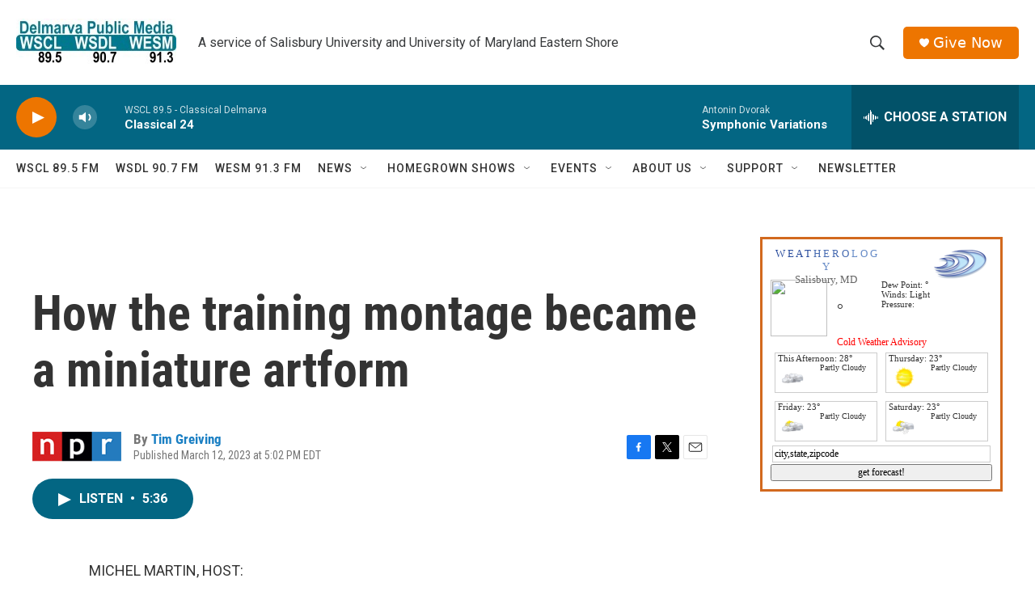

--- FILE ---
content_type: text/html;charset=UTF-8
request_url: https://www.delmarvapublicmedia.org/2023-03-12/how-the-training-montage-became-a-miniature-artform
body_size: 30969
content:
<!DOCTYPE html>
<html class="ArtP aside" lang="en">
    <head>
    <meta charset="UTF-8">

    

    <style data-cssvarsponyfill="true">
        :root { --siteBgColorInverse: #121212; --primaryTextColorInverse: #ffffff; --secondaryTextColorInverse: #cccccc; --tertiaryTextColorInverse: #cccccc; --headerBgColorInverse: #ffffff; --headerBorderColorInverse: #858585; --headerTextColorInverse: #ffffff; --secC1_Inverse: #a2a2a2; --secC4_Inverse: #282828; --headerNavBarBgColorInverse: #121212; --headerMenuBgColorInverse: #ffffff; --headerMenuTextColorInverse: #6b2b85; --headerMenuTextColorHoverInverse: #6b2b85; --liveBlogTextColorInverse: #ffffff; --applyButtonColorInverse: #4485D5; --applyButtonTextColorInverse: #4485D5; --siteBgColor: #ffffff; --primaryTextColor: #333333; --secondaryTextColor: #666666; --secC1: #767676; --secC4: #f5f5f5; --secC5: #ffffff; --siteBgColor: #ffffff; --siteInverseBgColor: #000000; --linkColor: #1a7fc3; --linkHoverColor: #bb4b26; --headerBgColor: #ffffff; --headerBgColorInverse: #ffffff; --headerBorderColor: #ffffff; --headerBorderColorInverse: #858585; --tertiaryTextColor: #1c1c1c; --headerTextColor: #383a3c; --headerTextColorHover: #1d3a44; --buttonTextColor: #ffffff; --headerNavBarBgColor: #ffffff; --headerNavBarTextColor: #333333; --headerMenuBgColor: #ffffff; --headerMenuTextColor: #012e3c; --headerMenuTextColorHover: #bb4b26; --liveBlogTextColor: #282829; --applyButtonColor: #194173; --applyButtonTextColor: #2c4273; --primaryColor1: #036683; --primaryColor2: #ed7500; --breakingColor: #ff6f00; --secC2: #cccccc; --secC3: #e6e6e6; --secC5: #ffffff; --linkColor: #1a7fc3; --linkHoverColor: #bb4b26; --donateBGColor: #ed7500; --headerIconColor: #ffffff; --hatButtonBgColor: #ffffff; --hatButtonBgHoverColor: #411c58; --hatButtonBorderColor: #411c58; --hatButtonBorderHoverColor: #ffffff; --hatButtoniconColor: #d62021; --hatButtonTextColor: #411c58; --hatButtonTextHoverColor: #ffffff; --footerTextColor: #ffffff; --footerTextBgColor: #ffffff; --footerPartnersBgColor: #cccccc; --listBorderColor: #030202; --gridBorderColor: #e6e6e6; --tagButtonBorderColor: #bb4b26; --tagButtonTextColor: #bb4b26; --breakingTextColor: #ffffff; --sectionTextColor: #ffffff; --contentWidth: 1240px; --primaryHeadlineFont: sans-serif; --secHlFont: sans-serif; --bodyFont: sans-serif; --colorWhite: #ffffff; --colorBlack: #000000;} .fonts-loaded { --primaryHeadlineFont: "Roboto Condensed"; --secHlFont: "Roboto Condensed"; --bodyFont: "Roboto"; --liveBlogBodyFont: "Roboto";}
    </style>

    
    <meta property="fb:app_id" content="670253707458258">



    <meta property="og:title" content="How the training montage became a miniature artform">

    <meta property="og:url" content="https://www.delmarvapublicmedia.org/2023-03-12/how-the-training-montage-became-a-miniature-artform">

    <meta property="og:description" content="There&#x27;s a third Creed movie in theaters, which technically makes it the ninth Rocky movie. And a new Rocky movie means... a new training montage.">

    <meta property="og:site_name" content="Delmarva Public Media">



    <meta property="og:type" content="article">

    <meta property="article:author" content="https://www.delmarvapublicmedia.org/people/tim-greiving">

    <meta property="article:published_time" content="2023-03-12T21:02:38">

    <meta property="article:modified_time" content="2023-03-12T21:04:03.401">

    
    <meta name="twitter:card" content="summary_large_image"/>
    
    
    
    
    <meta name="twitter:description" content="There&#x27;s a third Creed movie in theaters, which technically makes it the ninth Rocky movie. And a new Rocky movie means... a new training montage."/>
    
    
    
    
    
    
    <meta name="twitter:title" content="How the training montage became a miniature artform"/>
    


    <link data-cssvarsponyfill="true" class="Webpack-css" rel="stylesheet" href="https://npr.brightspotcdn.com/resource/00000177-1bc0-debb-a57f-dfcf4a950000/styleguide/All.min.0db89f2a608a6b13cec2d9fc84f71c45.gz.css">

    

    <style>.FooterNavigation-items-item {
    display: inline-block
}</style>
<style>[class*='-articleBody'] > ul,
[class*='-articleBody'] > ul ul {
    list-style-type: disc;
}</style>


    <meta name="viewport" content="width=device-width, initial-scale=1, viewport-fit=cover"><title>How the training montage became a miniature artform</title><meta name="description" content="There&#x27;s a third Creed movie in theaters, which technically makes it the ninth Rocky movie. And a new Rocky movie means... a new training montage."><link rel="canonical" href="https://www.npr.org/2023/03/12/1162957444/how-the-training-montage-became-a-miniature-artform"><meta name="brightspot.contentId" content="00000186-d7a3-d01b-ab87-d7ff376c0000"><link rel="apple-touch-icon"sizes="180x180"href="/apple-touch-icon.png"><link rel="icon"type="image/png"href="/favicon-32x32.png"><link rel="icon"type="image/png"href="/favicon-16x16.png">
    
    
    <meta name="brightspot-dataLayer" content="{
  &quot;author&quot; : &quot;Tim Greiving&quot;,
  &quot;bspStoryId&quot; : &quot;00000186-d7a3-d01b-ab87-d7ff376c0000&quot;,
  &quot;category&quot; : &quot;&quot;,
  &quot;inlineAudio&quot; : 1,
  &quot;keywords&quot; : &quot;&quot;,
  &quot;nprCmsSite&quot; : true,
  &quot;nprStoryId&quot; : &quot;1162957444&quot;,
  &quot;pageType&quot; : &quot;news-story&quot;,
  &quot;program&quot; : &quot;All Things Considered&quot;,
  &quot;publishedDate&quot; : &quot;2023-03-12T17:02:38Z&quot;,
  &quot;siteName&quot; : &quot;Delmarva Public Media&quot;,
  &quot;station&quot; : &quot;Delmarva Public Media&quot;,
  &quot;stationOrgId&quot; : &quot;1177&quot;,
  &quot;storyOrgId&quot; : &quot;s1&quot;,
  &quot;storyTheme&quot; : &quot;news-story&quot;,
  &quot;storyTitle&quot; : &quot;How the training montage became a miniature artform&quot;,
  &quot;timezone&quot; : &quot;America/New_York&quot;,
  &quot;wordCount&quot; : 0,
  &quot;series&quot; : &quot;&quot;
}">
    <script id="brightspot-dataLayer">
        (function () {
            var dataValue = document.head.querySelector('meta[name="brightspot-dataLayer"]').content;
            if (dataValue) {
                window.brightspotDataLayer = JSON.parse(dataValue);
            }
        })();
    </script>

    <link rel="amphtml" href="https://www.delmarvapublicmedia.org/2023-03-12/how-the-training-montage-became-a-miniature-artform?_amp=true">

    

    
    <script src="https://npr.brightspotcdn.com/resource/00000177-1bc0-debb-a57f-dfcf4a950000/styleguide/All.min.fd8f7fccc526453c829dde80fc7c2ef5.gz.js" async></script>
    

    <script>

  window.fbAsyncInit = function() {
      FB.init({
          
              appId : '670253707458258',
          
          xfbml : true,
          version : 'v2.9'
      });
  };

  (function(d, s, id){
     var js, fjs = d.getElementsByTagName(s)[0];
     if (d.getElementById(id)) {return;}
     js = d.createElement(s); js.id = id;
     js.src = "//connect.facebook.net/en_US/sdk.js";
     fjs.parentNode.insertBefore(js, fjs);
   }(document, 'script', 'facebook-jssdk'));
</script>
<script type="application/ld+json">{"@context":"http://schema.org","@type":"ListenAction","description":"There's a third Creed movie in theaters, which technically makes it the ninth Rocky movie. And a new Rocky movie means... a new training montage.","name":"How the training montage became a miniature artform"}</script><script async="async" src="https://securepubads.g.doubleclick.net/tag/js/gpt.js"></script>
<script type="text/javascript">
    // Google tag setup
    var googletag = googletag || {};
    googletag.cmd = googletag.cmd || [];

    googletag.cmd.push(function () {
        // @see https://developers.google.com/publisher-tag/reference#googletag.PubAdsService_enableLazyLoad
        googletag.pubads().enableLazyLoad({
            fetchMarginPercent: 100, // fetch and render ads within this % of viewport
            renderMarginPercent: 100,
            mobileScaling: 1  // Same on mobile.
        });

        googletag.pubads().enableSingleRequest()
        googletag.pubads().enableAsyncRendering()
        googletag.pubads().collapseEmptyDivs()
        googletag.pubads().disableInitialLoad()
        googletag.enableServices()
    })
</script>
<script type="application/ld+json">{"@context":"http://schema.org","@type":"NewsArticle","author":[{"@context":"http://schema.org","@type":"Person","name":"Tim Greiving","url":"https://www.delmarvapublicmedia.org/people/tim-greiving"}],"dateModified":"2023-03-12T17:04:03Z","datePublished":"2023-03-12T17:02:38Z","headline":"How the training montage became a miniature artform","mainEntityOfPage":{"@type":"NewsArticle","@id":"https://www.delmarvapublicmedia.org/2023-03-12/how-the-training-montage-became-a-miniature-artform"},"publisher":{"@type":"Organization","name":"Delmarva Public Media","logo":{"@context":"http://schema.org","@type":"ImageObject","height":"60","url":"https://npr.brightspotcdn.com/dims4/default/061aa69/2147483647/resize/x60/quality/90/?url=http%3A%2F%2Fnpr-brightspot.s3.amazonaws.com%2F91%2F99%2Fa065619c46eb92b95103d15bd144%2Fdpm-identifier-cmyk-final-sp20-pub-2356-jpeg.jpg","width":"198"}}}</script><meta name="gtm-dataLayer" content="{
  &quot;gtmAuthor&quot; : &quot;Tim Greiving&quot;,
  &quot;gtmBspStoryId&quot; : &quot;00000186-d7a3-d01b-ab87-d7ff376c0000&quot;,
  &quot;gtmCategory&quot; : &quot;&quot;,
  &quot;gtmInlineAudio&quot; : 1,
  &quot;gtmKeywords&quot; : &quot;&quot;,
  &quot;gtmNprCmsSite&quot; : true,
  &quot;gtmNprStoryId&quot; : &quot;1162957444&quot;,
  &quot;gtmPageType&quot; : &quot;news-story&quot;,
  &quot;gtmProgram&quot; : &quot;All Things Considered&quot;,
  &quot;gtmPublishedDate&quot; : &quot;2023-03-12T17:02:38Z&quot;,
  &quot;gtmSiteName&quot; : &quot;Delmarva Public Media&quot;,
  &quot;gtmStation&quot; : &quot;Delmarva Public Media&quot;,
  &quot;gtmStationOrgId&quot; : &quot;1177&quot;,
  &quot;gtmStoryOrgId&quot; : &quot;s1&quot;,
  &quot;gtmStoryTheme&quot; : &quot;news-story&quot;,
  &quot;gtmStoryTitle&quot; : &quot;How the training montage became a miniature artform&quot;,
  &quot;gtmTimezone&quot; : &quot;America/New_York&quot;,
  &quot;gtmWordCount&quot; : 0,
  &quot;gtmSeries&quot; : &quot;&quot;
}"><script>

    (function () {
        var dataValue = document.head.querySelector('meta[name="gtm-dataLayer"]').content;
        if (dataValue) {
            window.dataLayer = window.dataLayer || [];
            dataValue = JSON.parse(dataValue);
            dataValue['event'] = 'gtmFirstView';
            window.dataLayer.push(dataValue);
        }
    })();

    (function(w,d,s,l,i){w[l]=w[l]||[];w[l].push({'gtm.start':
            new Date().getTime(),event:'gtm.js'});var f=d.getElementsByTagName(s)[0],
        j=d.createElement(s),dl=l!='dataLayer'?'&l='+l:'';j.async=true;j.src=
        'https://www.googletagmanager.com/gtm.js?id='+i+dl;f.parentNode.insertBefore(j,f);
})(window,document,'script','dataLayer','GTM-N39QFDR');</script><script>window.addEventListener('DOMContentLoaded', (event) => {
    window.nulldurationobserver = new MutationObserver(function (mutations) {
        document.querySelectorAll('.StreamPill-duration').forEach(pill => { 
      if (pill.innerText == "LISTENNULL") {
         pill.innerText = "LISTEN"
      } 
    });
      });

      window.nulldurationobserver.observe(document.body, {
        childList: true,
        subtree: true
      });
});
</script>


    <script>
        var head = document.getElementsByTagName('head')
        head = head[0]
        var link = document.createElement('link');
        link.setAttribute('href', 'https://fonts.googleapis.com/css?family=Roboto Condensed|Roboto|Roboto:400,500,700&display=swap');
        var relList = link.relList;

        if (relList && relList.supports('preload')) {
            link.setAttribute('as', 'style');
            link.setAttribute('rel', 'preload');
            link.setAttribute('onload', 'this.rel="stylesheet"');
            link.setAttribute('crossorigin', 'anonymous');
        } else {
            link.setAttribute('rel', 'stylesheet');
        }

        head.appendChild(link);
    </script>
</head>


    <body class="Page-body" data-content-width="1240px">
    <noscript>
    <iframe src="https://www.googletagmanager.com/ns.html?id=GTM-N39QFDR" height="0" width="0" style="display:none;visibility:hidden"></iframe>
</noscript>
        

    <!-- Putting icons here, so we don't have to include in a bunch of -body hbs's -->
<svg xmlns="http://www.w3.org/2000/svg" style="display:none" id="iconsMap1" class="iconsMap">
    <symbol id="play-icon" viewBox="0 0 115 115">
        <polygon points="0,0 115,57.5 0,115" fill="currentColor" />
    </symbol>
    <symbol id="grid" viewBox="0 0 32 32">
            <g>
                <path d="M6.4,5.7 C6.4,6.166669 6.166669,6.4 5.7,6.4 L0.7,6.4 C0.233331,6.4 0,6.166669 0,5.7 L0,0.7 C0,0.233331 0.233331,0 0.7,0 L5.7,0 C6.166669,0 6.4,0.233331 6.4,0.7 L6.4,5.7 Z M19.2,5.7 C19.2,6.166669 18.966669,6.4 18.5,6.4 L13.5,6.4 C13.033331,6.4 12.8,6.166669 12.8,5.7 L12.8,0.7 C12.8,0.233331 13.033331,0 13.5,0 L18.5,0 C18.966669,0 19.2,0.233331 19.2,0.7 L19.2,5.7 Z M32,5.7 C32,6.166669 31.766669,6.4 31.3,6.4 L26.3,6.4 C25.833331,6.4 25.6,6.166669 25.6,5.7 L25.6,0.7 C25.6,0.233331 25.833331,0 26.3,0 L31.3,0 C31.766669,0 32,0.233331 32,0.7 L32,5.7 Z M6.4,18.5 C6.4,18.966669 6.166669,19.2 5.7,19.2 L0.7,19.2 C0.233331,19.2 0,18.966669 0,18.5 L0,13.5 C0,13.033331 0.233331,12.8 0.7,12.8 L5.7,12.8 C6.166669,12.8 6.4,13.033331 6.4,13.5 L6.4,18.5 Z M19.2,18.5 C19.2,18.966669 18.966669,19.2 18.5,19.2 L13.5,19.2 C13.033331,19.2 12.8,18.966669 12.8,18.5 L12.8,13.5 C12.8,13.033331 13.033331,12.8 13.5,12.8 L18.5,12.8 C18.966669,12.8 19.2,13.033331 19.2,13.5 L19.2,18.5 Z M32,18.5 C32,18.966669 31.766669,19.2 31.3,19.2 L26.3,19.2 C25.833331,19.2 25.6,18.966669 25.6,18.5 L25.6,13.5 C25.6,13.033331 25.833331,12.8 26.3,12.8 L31.3,12.8 C31.766669,12.8 32,13.033331 32,13.5 L32,18.5 Z M6.4,31.3 C6.4,31.766669 6.166669,32 5.7,32 L0.7,32 C0.233331,32 0,31.766669 0,31.3 L0,26.3 C0,25.833331 0.233331,25.6 0.7,25.6 L5.7,25.6 C6.166669,25.6 6.4,25.833331 6.4,26.3 L6.4,31.3 Z M19.2,31.3 C19.2,31.766669 18.966669,32 18.5,32 L13.5,32 C13.033331,32 12.8,31.766669 12.8,31.3 L12.8,26.3 C12.8,25.833331 13.033331,25.6 13.5,25.6 L18.5,25.6 C18.966669,25.6 19.2,25.833331 19.2,26.3 L19.2,31.3 Z M32,31.3 C32,31.766669 31.766669,32 31.3,32 L26.3,32 C25.833331,32 25.6,31.766669 25.6,31.3 L25.6,26.3 C25.6,25.833331 25.833331,25.6 26.3,25.6 L31.3,25.6 C31.766669,25.6 32,25.833331 32,26.3 L32,31.3 Z" id=""></path>
            </g>
    </symbol>
    <symbol id="radio-stream" width="18" height="19" viewBox="0 0 18 19">
        <g fill="currentColor" fill-rule="nonzero">
            <path d="M.5 8c-.276 0-.5.253-.5.565v1.87c0 .312.224.565.5.565s.5-.253.5-.565v-1.87C1 8.253.776 8 .5 8zM2.5 8c-.276 0-.5.253-.5.565v1.87c0 .312.224.565.5.565s.5-.253.5-.565v-1.87C3 8.253 2.776 8 2.5 8zM3.5 7c-.276 0-.5.276-.5.617v3.766c0 .34.224.617.5.617s.5-.276.5-.617V7.617C4 7.277 3.776 7 3.5 7zM5.5 6c-.276 0-.5.275-.5.613v5.774c0 .338.224.613.5.613s.5-.275.5-.613V6.613C6 6.275 5.776 6 5.5 6zM6.5 4c-.276 0-.5.26-.5.58v8.84c0 .32.224.58.5.58s.5-.26.5-.58V4.58C7 4.26 6.776 4 6.5 4zM8.5 0c-.276 0-.5.273-.5.61v17.78c0 .337.224.61.5.61s.5-.273.5-.61V.61C9 .273 8.776 0 8.5 0zM9.5 2c-.276 0-.5.274-.5.612v14.776c0 .338.224.612.5.612s.5-.274.5-.612V2.612C10 2.274 9.776 2 9.5 2zM11.5 5c-.276 0-.5.276-.5.616v8.768c0 .34.224.616.5.616s.5-.276.5-.616V5.616c0-.34-.224-.616-.5-.616zM12.5 6c-.276 0-.5.262-.5.584v4.832c0 .322.224.584.5.584s.5-.262.5-.584V6.584c0-.322-.224-.584-.5-.584zM14.5 7c-.276 0-.5.29-.5.647v3.706c0 .357.224.647.5.647s.5-.29.5-.647V7.647C15 7.29 14.776 7 14.5 7zM15.5 8c-.276 0-.5.253-.5.565v1.87c0 .312.224.565.5.565s.5-.253.5-.565v-1.87c0-.312-.224-.565-.5-.565zM17.5 8c-.276 0-.5.253-.5.565v1.87c0 .312.224.565.5.565s.5-.253.5-.565v-1.87c0-.312-.224-.565-.5-.565z"/>
        </g>
    </symbol>
    <symbol id="icon-magnify" viewBox="0 0 31 31">
        <g>
            <path fill-rule="evenodd" d="M22.604 18.89l-.323.566 8.719 8.8L28.255 31l-8.719-8.8-.565.404c-2.152 1.346-4.386 2.018-6.7 2.018-3.39 0-6.284-1.21-8.679-3.632C1.197 18.568 0 15.66 0 12.27c0-3.39 1.197-6.283 3.592-8.678C5.987 1.197 8.88 0 12.271 0c3.39 0 6.283 1.197 8.678 3.592 2.395 2.395 3.593 5.288 3.593 8.679 0 2.368-.646 4.574-1.938 6.62zM19.162 5.77C17.322 3.925 15.089 3 12.46 3c-2.628 0-4.862.924-6.702 2.77C3.92 7.619 3 9.862 3 12.5c0 2.639.92 4.882 2.76 6.73C7.598 21.075 9.832 22 12.46 22c2.629 0 4.862-.924 6.702-2.77C21.054 17.33 22 15.085 22 12.5c0-2.586-.946-4.83-2.838-6.73z"/>
        </g>
    </symbol>
    <symbol id="burger-menu" viewBox="0 0 14 10">
        <g>
            <path fill-rule="evenodd" d="M0 5.5v-1h14v1H0zM0 1V0h14v1H0zm0 9V9h14v1H0z"></path>
        </g>
    </symbol>
    <symbol id="close-x" viewBox="0 0 14 14">
        <g>
            <path fill-rule="nonzero" d="M6.336 7L0 .664.664 0 7 6.336 13.336 0 14 .664 7.664 7 14 13.336l-.664.664L7 7.664.664 14 0 13.336 6.336 7z"></path>
        </g>
    </symbol>
    <symbol id="share-more-arrow" viewBox="0 0 512 512" style="enable-background:new 0 0 512 512;">
        <g>
            <g>
                <path d="M512,241.7L273.643,3.343v156.152c-71.41,3.744-138.015,33.337-188.958,84.28C30.075,298.384,0,370.991,0,448.222v60.436
                    l29.069-52.985c45.354-82.671,132.173-134.027,226.573-134.027c5.986,0,12.004,0.212,18.001,0.632v157.779L512,241.7z
                    M255.642,290.666c-84.543,0-163.661,36.792-217.939,98.885c26.634-114.177,129.256-199.483,251.429-199.483h15.489V78.131
                    l163.568,163.568L304.621,405.267V294.531l-13.585-1.683C279.347,291.401,267.439,290.666,255.642,290.666z"></path>
            </g>
        </g>
    </symbol>
    <symbol id="chevron" viewBox="0 0 100 100">
        <g>
            <path d="M22.4566257,37.2056786 L-21.4456527,71.9511488 C-22.9248661,72.9681457 -24.9073712,72.5311671 -25.8758148,70.9765924 L-26.9788683,69.2027424 C-27.9450684,67.6481676 -27.5292733,65.5646602 -26.0500598,64.5484493 L20.154796,28.2208967 C21.5532435,27.2597011 23.3600078,27.2597011 24.759951,28.2208967 L71.0500598,64.4659264 C72.5292733,65.4829232 72.9450684,67.5672166 71.9788683,69.1217913 L70.8750669,70.8956413 C69.9073712,72.4502161 67.9241183,72.8848368 66.4449048,71.8694118 L22.4566257,37.2056786 Z" id="Transparent-Chevron" transform="translate(22.500000, 50.000000) rotate(90.000000) translate(-22.500000, -50.000000) "></path>
        </g>
    </symbol>
</svg>

<svg xmlns="http://www.w3.org/2000/svg" style="display:none" id="iconsMap2" class="iconsMap">
    <symbol id="mono-icon-facebook" viewBox="0 0 10 19">
        <path fill-rule="evenodd" d="M2.707 18.25V10.2H0V7h2.707V4.469c0-1.336.375-2.373 1.125-3.112C4.582.62 5.578.25 6.82.25c1.008 0 1.828.047 2.461.14v2.848H7.594c-.633 0-1.067.14-1.301.422-.188.235-.281.61-.281 1.125V7H9l-.422 3.2H6.012v8.05H2.707z"></path>
    </symbol>
    <symbol id="mono-icon-instagram" viewBox="0 0 17 17">
        <g>
            <path fill-rule="evenodd" d="M8.281 4.207c.727 0 1.4.182 2.022.545a4.055 4.055 0 0 1 1.476 1.477c.364.62.545 1.294.545 2.021 0 .727-.181 1.4-.545 2.021a4.055 4.055 0 0 1-1.476 1.477 3.934 3.934 0 0 1-2.022.545c-.726 0-1.4-.182-2.021-.545a4.055 4.055 0 0 1-1.477-1.477 3.934 3.934 0 0 1-.545-2.021c0-.727.182-1.4.545-2.021A4.055 4.055 0 0 1 6.26 4.752a3.934 3.934 0 0 1 2.021-.545zm0 6.68a2.54 2.54 0 0 0 1.864-.774 2.54 2.54 0 0 0 .773-1.863 2.54 2.54 0 0 0-.773-1.863 2.54 2.54 0 0 0-1.864-.774 2.54 2.54 0 0 0-1.863.774 2.54 2.54 0 0 0-.773 1.863c0 .727.257 1.348.773 1.863a2.54 2.54 0 0 0 1.863.774zM13.45 4.03c-.023.258-.123.48-.299.668a.856.856 0 0 1-.65.281.913.913 0 0 1-.668-.28.913.913 0 0 1-.281-.669c0-.258.094-.48.281-.668a.913.913 0 0 1 .668-.28c.258 0 .48.093.668.28.187.188.281.41.281.668zm2.672.95c.023.656.035 1.746.035 3.269 0 1.523-.017 2.62-.053 3.287-.035.668-.134 1.248-.298 1.74a4.098 4.098 0 0 1-.967 1.53 4.098 4.098 0 0 1-1.53.966c-.492.164-1.072.264-1.74.3-.668.034-1.763.052-3.287.052-1.523 0-2.619-.018-3.287-.053-.668-.035-1.248-.146-1.74-.334a3.747 3.747 0 0 1-1.53-.931 4.098 4.098 0 0 1-.966-1.53c-.164-.492-.264-1.072-.299-1.74C.424 10.87.406 9.773.406 8.25S.424 5.63.46 4.963c.035-.668.135-1.248.299-1.74.21-.586.533-1.096.967-1.53A4.098 4.098 0 0 1 3.254.727c.492-.164 1.072-.264 1.74-.3C5.662.394 6.758.376 8.281.376c1.524 0 2.62.018 3.287.053.668.035 1.248.135 1.74.299a4.098 4.098 0 0 1 2.496 2.496c.165.492.27 1.078.317 1.757zm-1.687 7.91c.14-.399.234-1.032.28-1.899.024-.515.036-1.242.036-2.18V7.689c0-.961-.012-1.688-.035-2.18-.047-.89-.14-1.524-.281-1.899a2.537 2.537 0 0 0-1.512-1.511c-.375-.14-1.008-.235-1.899-.282a51.292 51.292 0 0 0-2.18-.035H7.72c-.938 0-1.664.012-2.18.035-.867.047-1.5.141-1.898.282a2.537 2.537 0 0 0-1.512 1.511c-.14.375-.234 1.008-.281 1.899a51.292 51.292 0 0 0-.036 2.18v1.125c0 .937.012 1.664.036 2.18.047.866.14 1.5.28 1.898.306.726.81 1.23 1.513 1.511.398.141 1.03.235 1.898.282.516.023 1.242.035 2.18.035h1.125c.96 0 1.687-.012 2.18-.035.89-.047 1.523-.141 1.898-.282.726-.304 1.23-.808 1.512-1.511z"></path>
        </g>
    </symbol>
    <symbol id="mono-icon-email" viewBox="0 0 512 512">
        <g>
            <path d="M67,148.7c11,5.8,163.8,89.1,169.5,92.1c5.7,3,11.5,4.4,20.5,4.4c9,0,14.8-1.4,20.5-4.4c5.7-3,158.5-86.3,169.5-92.1
                c4.1-2.1,11-5.9,12.5-10.2c2.6-7.6-0.2-10.5-11.3-10.5H257H65.8c-11.1,0-13.9,3-11.3,10.5C56,142.9,62.9,146.6,67,148.7z"></path>
            <path d="M455.7,153.2c-8.2,4.2-81.8,56.6-130.5,88.1l82.2,92.5c2,2,2.9,4.4,1.8,5.6c-1.2,1.1-3.8,0.5-5.9-1.4l-98.6-83.2
                c-14.9,9.6-25.4,16.2-27.2,17.2c-7.7,3.9-13.1,4.4-20.5,4.4c-7.4,0-12.8-0.5-20.5-4.4c-1.9-1-12.3-7.6-27.2-17.2l-98.6,83.2
                c-2,2-4.7,2.6-5.9,1.4c-1.2-1.1-0.3-3.6,1.7-5.6l82.1-92.5c-48.7-31.5-123.1-83.9-131.3-88.1c-8.8-4.5-9.3,0.8-9.3,4.9
                c0,4.1,0,205,0,205c0,9.3,13.7,20.9,23.5,20.9H257h185.5c9.8,0,21.5-11.7,21.5-20.9c0,0,0-201,0-205
                C464,153.9,464.6,148.7,455.7,153.2z"></path>
        </g>
    </symbol>
    <symbol id="default-image" width="24" height="24" viewBox="0 0 24 24" fill="none" stroke="currentColor" stroke-width="2" stroke-linecap="round" stroke-linejoin="round" class="feather feather-image">
        <rect x="3" y="3" width="18" height="18" rx="2" ry="2"></rect>
        <circle cx="8.5" cy="8.5" r="1.5"></circle>
        <polyline points="21 15 16 10 5 21"></polyline>
    </symbol>
    <symbol id="icon-email" width="18px" viewBox="0 0 20 14">
        <g id="Symbols" stroke="none" stroke-width="1" fill="none" fill-rule="evenodd" stroke-linecap="round" stroke-linejoin="round">
            <g id="social-button-bar" transform="translate(-125.000000, -8.000000)" stroke="#000000">
                <g id="Group-2" transform="translate(120.000000, 0.000000)">
                    <g id="envelope" transform="translate(6.000000, 9.000000)">
                        <path d="M17.5909091,10.6363636 C17.5909091,11.3138182 17.0410909,11.8636364 16.3636364,11.8636364 L1.63636364,11.8636364 C0.958909091,11.8636364 0.409090909,11.3138182 0.409090909,10.6363636 L0.409090909,1.63636364 C0.409090909,0.958090909 0.958909091,0.409090909 1.63636364,0.409090909 L16.3636364,0.409090909 C17.0410909,0.409090909 17.5909091,0.958090909 17.5909091,1.63636364 L17.5909091,10.6363636 L17.5909091,10.6363636 Z" id="Stroke-406"></path>
                        <polyline id="Stroke-407" points="17.1818182 0.818181818 9 7.36363636 0.818181818 0.818181818"></polyline>
                    </g>
                </g>
            </g>
        </g>
    </symbol>
    <symbol id="mono-icon-print" viewBox="0 0 12 12">
        <g fill-rule="evenodd">
            <path fill-rule="nonzero" d="M9 10V7H3v3H1a1 1 0 0 1-1-1V4a1 1 0 0 1 1-1h10a1 1 0 0 1 1 1v3.132A2.868 2.868 0 0 1 9.132 10H9zm.5-4.5a1 1 0 1 0 0-2 1 1 0 0 0 0 2zM3 0h6v2H3z"></path>
            <path d="M4 8h4v4H4z"></path>
        </g>
    </symbol>
    <symbol id="mono-icon-copylink" viewBox="0 0 12 12">
        <g fill-rule="evenodd">
            <path d="M10.199 2.378c.222.205.4.548.465.897.062.332.016.614-.132.774L8.627 6.106c-.187.203-.512.232-.75-.014a.498.498 0 0 0-.706.028.499.499 0 0 0 .026.706 1.509 1.509 0 0 0 2.165-.04l1.903-2.06c.37-.398.506-.98.382-1.636-.105-.557-.392-1.097-.77-1.445L9.968.8C9.591.452 9.03.208 8.467.145 7.803.072 7.233.252 6.864.653L4.958 2.709a1.509 1.509 0 0 0 .126 2.161.5.5 0 1 0 .68-.734c-.264-.218-.26-.545-.071-.747L7.597 1.33c.147-.16.425-.228.76-.19.353.038.71.188.931.394l.91.843.001.001zM1.8 9.623c-.222-.205-.4-.549-.465-.897-.062-.332-.016-.614.132-.774l1.905-2.057c.187-.203.512-.232.75.014a.498.498 0 0 0 .706-.028.499.499 0 0 0-.026-.706 1.508 1.508 0 0 0-2.165.04L.734 7.275c-.37.399-.506.98-.382 1.637.105.557.392 1.097.77 1.445l.91.843c.376.35.937.594 1.5.656.664.073 1.234-.106 1.603-.507L7.04 9.291a1.508 1.508 0 0 0-.126-2.16.5.5 0 0 0-.68.734c.264.218.26.545.071.747l-1.904 2.057c-.147.16-.425.228-.76.191-.353-.038-.71-.188-.931-.394l-.91-.843z"></path>
            <path d="M8.208 3.614a.5.5 0 0 0-.707.028L3.764 7.677a.5.5 0 0 0 .734.68L8.235 4.32a.5.5 0 0 0-.027-.707"></path>
        </g>
    </symbol>
    <symbol id="mono-icon-linkedin" viewBox="0 0 16 17">
        <g fill-rule="evenodd">
            <path d="M3.734 16.125H.464V5.613h3.27zM2.117 4.172c-.515 0-.96-.188-1.336-.563A1.825 1.825 0 0 1 .22 2.273c0-.515.187-.96.562-1.335.375-.375.82-.563 1.336-.563.516 0 .961.188 1.336.563.375.375.563.82.563 1.335 0 .516-.188.961-.563 1.336-.375.375-.82.563-1.336.563zM15.969 16.125h-3.27v-5.133c0-.844-.07-1.453-.21-1.828-.259-.633-.762-.95-1.512-.95s-1.278.282-1.582.845c-.235.421-.352 1.043-.352 1.863v5.203H5.809V5.613h3.128v1.442h.036c.234-.469.609-.856 1.125-1.16.562-.375 1.218-.563 1.968-.563 1.524 0 2.59.48 3.2 1.441.468.774.703 1.97.703 3.586v5.766z"></path>
        </g>
    </symbol>
    <symbol id="mono-icon-pinterest" viewBox="0 0 512 512">
        <g>
            <path d="M256,32C132.3,32,32,132.3,32,256c0,91.7,55.2,170.5,134.1,205.2c-0.6-15.6-0.1-34.4,3.9-51.4
                c4.3-18.2,28.8-122.1,28.8-122.1s-7.2-14.3-7.2-35.4c0-33.2,19.2-58,43.2-58c20.4,0,30.2,15.3,30.2,33.6
                c0,20.5-13.1,51.1-19.8,79.5c-5.6,23.8,11.9,43.1,35.4,43.1c42.4,0,71-54.5,71-119.1c0-49.1-33.1-85.8-93.2-85.8
                c-67.9,0-110.3,50.7-110.3,107.3c0,19.5,5.8,33.3,14.8,43.9c4.1,4.9,4.7,6.9,3.2,12.5c-1.1,4.1-3.5,14-4.6,18
                c-1.5,5.7-6.1,7.7-11.2,5.6c-31.3-12.8-45.9-47-45.9-85.6c0-63.6,53.7-139.9,160.1-139.9c85.5,0,141.8,61.9,141.8,128.3
                c0,87.9-48.9,153.5-120.9,153.5c-24.2,0-46.9-13.1-54.7-27.9c0,0-13,51.6-15.8,61.6c-4.7,17.3-14,34.5-22.5,48
                c20.1,5.9,41.4,9.2,63.5,9.2c123.7,0,224-100.3,224-224C480,132.3,379.7,32,256,32z"></path>
        </g>
    </symbol>
    <symbol id="mono-icon-tumblr" viewBox="0 0 512 512">
        <g>
            <path d="M321.2,396.3c-11.8,0-22.4-2.8-31.5-8.3c-6.9-4.1-11.5-9.6-14-16.4c-2.6-6.9-3.6-22.3-3.6-46.4V224h96v-64h-96V48h-61.9
                c-2.7,21.5-7.5,44.7-14.5,58.6c-7,13.9-14,25.8-25.6,35.7c-11.6,9.9-25.6,17.9-41.9,23.3V224h48v140.4c0,19,2,33.5,5.9,43.5
                c4,10,11.1,19.5,21.4,28.4c10.3,8.9,22.8,15.7,37.3,20.5c14.6,4.8,31.4,7.2,50.4,7.2c16.7,0,30.3-1.7,44.7-5.1
                c14.4-3.4,30.5-9.3,48.2-17.6v-65.6C363.2,389.4,342.3,396.3,321.2,396.3z"></path>
        </g>
    </symbol>
    <symbol id="mono-icon-twitter" viewBox="0 0 1200 1227">
        <g>
            <path d="M714.163 519.284L1160.89 0H1055.03L667.137 450.887L357.328 0H0L468.492 681.821L0 1226.37H105.866L515.491
            750.218L842.672 1226.37H1200L714.137 519.284H714.163ZM569.165 687.828L521.697 619.934L144.011 79.6944H306.615L611.412
            515.685L658.88 583.579L1055.08 1150.3H892.476L569.165 687.854V687.828Z" fill="white"></path>
        </g>
    </symbol>
    <symbol id="mono-icon-youtube" viewBox="0 0 512 512">
        <g>
            <path fill-rule="evenodd" d="M508.6,148.8c0-45-33.1-81.2-74-81.2C379.2,65,322.7,64,265,64c-3,0-6,0-9,0s-6,0-9,0c-57.6,0-114.2,1-169.6,3.6
                c-40.8,0-73.9,36.4-73.9,81.4C1,184.6-0.1,220.2,0,255.8C-0.1,291.4,1,327,3.4,362.7c0,45,33.1,81.5,73.9,81.5
                c58.2,2.7,117.9,3.9,178.6,3.8c60.8,0.2,120.3-1,178.6-3.8c40.9,0,74-36.5,74-81.5c2.4-35.7,3.5-71.3,3.4-107
                C512.1,220.1,511,184.5,508.6,148.8z M207,353.9V157.4l145,98.2L207,353.9z"></path>
        </g>
    </symbol>
    <symbol id="mono-icon-flipboard" viewBox="0 0 500 500">
        <g>
            <path d="M0,0V500H500V0ZM400,200H300V300H200V400H100V100H400Z"></path>
        </g>
    </symbol>
    <symbol id="mono-icon-bluesky" viewBox="0 0 568 501">
        <g>
            <path d="M123.121 33.6637C188.241 82.5526 258.281 181.681 284 234.873C309.719 181.681 379.759 82.5526 444.879
            33.6637C491.866 -1.61183 568 -28.9064 568 57.9464C568 75.2916 558.055 203.659 552.222 224.501C531.947 296.954
            458.067 315.434 392.347 304.249C507.222 323.8 536.444 388.56 473.333 453.32C353.473 576.312 301.061 422.461
            287.631 383.039C285.169 375.812 284.017 372.431 284 375.306C283.983 372.431 282.831 375.812 280.369 383.039C266.939
            422.461 214.527 576.312 94.6667 453.32C31.5556 388.56 60.7778 323.8 175.653 304.249C109.933 315.434 36.0535
            296.954 15.7778 224.501C9.94525 203.659 0 75.2916 0 57.9464C0 -28.9064 76.1345 -1.61183 123.121 33.6637Z"
            fill="white">
            </path>
        </g>
    </symbol>
    <symbol id="mono-icon-threads" viewBox="0 0 192 192">
        <g>
            <path d="M141.537 88.9883C140.71 88.5919 139.87 88.2104 139.019 87.8451C137.537 60.5382 122.616 44.905 97.5619 44.745C97.4484 44.7443 97.3355 44.7443 97.222 44.7443C82.2364 44.7443 69.7731 51.1409 62.102 62.7807L75.881 72.2328C81.6116 63.5383 90.6052 61.6848 97.2286 61.6848C97.3051 61.6848 97.3819 61.6848 97.4576 61.6855C105.707 61.7381 111.932 64.1366 115.961 68.814C118.893 72.2193 120.854 76.925 121.825 82.8638C114.511 81.6207 106.601 81.2385 98.145 81.7233C74.3247 83.0954 59.0111 96.9879 60.0396 116.292C60.5615 126.084 65.4397 134.508 73.775 140.011C80.8224 144.663 89.899 146.938 99.3323 146.423C111.79 145.74 121.563 140.987 128.381 132.296C133.559 125.696 136.834 117.143 138.28 106.366C144.217 109.949 148.617 114.664 151.047 120.332C155.179 129.967 155.42 145.8 142.501 158.708C131.182 170.016 117.576 174.908 97.0135 175.059C74.2042 174.89 56.9538 167.575 45.7381 153.317C35.2355 139.966 29.8077 120.682 29.6052 96C29.8077 71.3178 35.2355 52.0336 45.7381 38.6827C56.9538 24.4249 74.2039 17.11 97.0132 16.9405C119.988 17.1113 137.539 24.4614 149.184 38.788C154.894 45.8136 159.199 54.6488 162.037 64.9503L178.184 60.6422C174.744 47.9622 169.331 37.0357 161.965 27.974C147.036 9.60668 125.202 0.195148 97.0695 0H96.9569C68.8816 0.19447 47.2921 9.6418 32.7883 28.0793C19.8819 44.4864 13.2244 67.3157 13.0007 95.9325L13 96L13.0007 96.0675C13.2244 124.684 19.8819 147.514 32.7883 163.921C47.2921 182.358 68.8816 191.806 96.9569 192H97.0695C122.03 191.827 139.624 185.292 154.118 170.811C173.081 151.866 172.51 128.119 166.26 113.541C161.776 103.087 153.227 94.5962 141.537 88.9883ZM98.4405 129.507C88.0005 130.095 77.1544 125.409 76.6196 115.372C76.2232 107.93 81.9158 99.626 99.0812 98.6368C101.047 98.5234 102.976 98.468 104.871 98.468C111.106 98.468 116.939 99.0737 122.242 100.233C120.264 124.935 108.662 128.946 98.4405 129.507Z" fill="white"></path>
        </g>
    </symbol>
 </svg>

<svg xmlns="http://www.w3.org/2000/svg" style="display:none" id="iconsMap3" class="iconsMap">
    <symbol id="volume-mute" x="0px" y="0px" viewBox="0 0 24 24" style="enable-background:new 0 0 24 24;">
        <polygon fill="currentColor" points="11,5 6,9 2,9 2,15 6,15 11,19 "/>
        <line style="fill:none;stroke:currentColor;stroke-width:2;stroke-linecap:round;stroke-linejoin:round;" x1="23" y1="9" x2="17" y2="15"/>
        <line style="fill:none;stroke:currentColor;stroke-width:2;stroke-linecap:round;stroke-linejoin:round;" x1="17" y1="9" x2="23" y2="15"/>
    </symbol>
    <symbol id="volume-low" x="0px" y="0px" viewBox="0 0 24 24" style="enable-background:new 0 0 24 24;" xml:space="preserve">
        <polygon fill="currentColor" points="11,5 6,9 2,9 2,15 6,15 11,19 "/>
    </symbol>
    <symbol id="volume-mid" x="0px" y="0px" viewBox="0 0 24 24" style="enable-background:new 0 0 24 24;">
        <polygon fill="currentColor" points="11,5 6,9 2,9 2,15 6,15 11,19 "/>
        <path style="fill:none;stroke:currentColor;stroke-width:2;stroke-linecap:round;stroke-linejoin:round;" d="M15.5,8.5c2,2,2,5.1,0,7.1"/>
    </symbol>
    <symbol id="volume-high" x="0px" y="0px" viewBox="0 0 24 24" style="enable-background:new 0 0 24 24;">
        <polygon fill="currentColor" points="11,5 6,9 2,9 2,15 6,15 11,19 "/>
        <path style="fill:none;stroke:currentColor;stroke-width:2;stroke-linecap:round;stroke-linejoin:round;" d="M19.1,4.9c3.9,3.9,3.9,10.2,0,14.1 M15.5,8.5c2,2,2,5.1,0,7.1"/>
    </symbol>
    <symbol id="pause-icon" viewBox="0 0 12 16">
        <rect x="0" y="0" width="4" height="16" fill="currentColor"></rect>
        <rect x="8" y="0" width="4" height="16" fill="currentColor"></rect>
    </symbol>
    <symbol id="heart" viewBox="0 0 24 24">
        <g>
            <path d="M12 4.435c-1.989-5.399-12-4.597-12 3.568 0 4.068 3.06 9.481 12 14.997 8.94-5.516 12-10.929 12-14.997 0-8.118-10-8.999-12-3.568z"/>
        </g>
    </symbol>
    <symbol id="icon-location" width="24" height="24" viewBox="0 0 24 24" fill="currentColor" stroke="currentColor" stroke-width="2" stroke-linecap="round" stroke-linejoin="round" class="feather feather-map-pin">
        <path d="M21 10c0 7-9 13-9 13s-9-6-9-13a9 9 0 0 1 18 0z" fill="currentColor" fill-opacity="1"></path>
        <circle cx="12" cy="10" r="5" fill="#ffffff"></circle>
    </symbol>
    <symbol id="icon-ticket" width="23px" height="15px" viewBox="0 0 23 15">
        <g stroke="none" stroke-width="1" fill="none" fill-rule="evenodd">
            <g transform="translate(-625.000000, -1024.000000)">
                <g transform="translate(625.000000, 1024.000000)">
                    <path d="M0,12.057377 L0,3.94262296 C0.322189879,4.12588308 0.696256938,4.23076923 1.0952381,4.23076923 C2.30500469,4.23076923 3.28571429,3.26645946 3.28571429,2.07692308 C3.28571429,1.68461385 3.17904435,1.31680209 2.99266757,1 L20.0073324,1 C19.8209556,1.31680209 19.7142857,1.68461385 19.7142857,2.07692308 C19.7142857,3.26645946 20.6949953,4.23076923 21.9047619,4.23076923 C22.3037431,4.23076923 22.6778101,4.12588308 23,3.94262296 L23,12.057377 C22.6778101,11.8741169 22.3037431,11.7692308 21.9047619,11.7692308 C20.6949953,11.7692308 19.7142857,12.7335405 19.7142857,13.9230769 C19.7142857,14.3153862 19.8209556,14.6831979 20.0073324,15 L2.99266757,15 C3.17904435,14.6831979 3.28571429,14.3153862 3.28571429,13.9230769 C3.28571429,12.7335405 2.30500469,11.7692308 1.0952381,11.7692308 C0.696256938,11.7692308 0.322189879,11.8741169 -2.13162821e-14,12.057377 Z" fill="currentColor"></path>
                    <path d="M14.5,0.533333333 L14.5,15.4666667" stroke="#FFFFFF" stroke-linecap="square" stroke-dasharray="2"></path>
                </g>
            </g>
        </g>
    </symbol>
    <symbol id="icon-refresh" width="24" height="24" viewBox="0 0 24 24" fill="none" stroke="currentColor" stroke-width="2" stroke-linecap="round" stroke-linejoin="round" class="feather feather-refresh-cw">
        <polyline points="23 4 23 10 17 10"></polyline>
        <polyline points="1 20 1 14 7 14"></polyline>
        <path d="M3.51 9a9 9 0 0 1 14.85-3.36L23 10M1 14l4.64 4.36A9 9 0 0 0 20.49 15"></path>
    </symbol>

    <symbol>
    <g id="mono-icon-link-post" stroke="none" stroke-width="1" fill="none" fill-rule="evenodd">
        <g transform="translate(-313.000000, -10148.000000)" fill="#000000" fill-rule="nonzero">
            <g transform="translate(306.000000, 10142.000000)">
                <path d="M14.0614027,11.2506973 L14.3070318,11.2618997 C15.6181751,11.3582102 16.8219637,12.0327684 17.6059678,13.1077805 C17.8500396,13.4424472 17.7765978,13.9116075 17.441931,14.1556793 C17.1072643,14.3997511 16.638104,14.3263093 16.3940322,13.9916425 C15.8684436,13.270965 15.0667922,12.8217495 14.1971448,12.7578692 C13.3952042,12.6989624 12.605753,12.9728728 12.0021966,13.5148801 L11.8552806,13.6559298 L9.60365896,15.9651545 C8.45118119,17.1890154 8.4677248,19.1416686 9.64054436,20.3445766 C10.7566428,21.4893084 12.5263723,21.5504727 13.7041492,20.5254372 L13.8481981,20.3916503 L15.1367586,19.070032 C15.4259192,18.7734531 15.9007548,18.7674393 16.1973338,19.0565998 C16.466951,19.3194731 16.4964317,19.7357968 16.282313,20.0321436 L16.2107659,20.117175 L14.9130245,21.4480474 C13.1386707,23.205741 10.3106091,23.1805355 8.5665371,21.3917196 C6.88861294,19.6707486 6.81173139,16.9294487 8.36035888,15.1065701 L8.5206409,14.9274155 L10.7811785,12.6088842 C11.6500838,11.7173642 12.8355419,11.2288664 14.0614027,11.2506973 Z M22.4334629,7.60828039 C24.1113871,9.32925141 24.1882686,12.0705513 22.6396411,13.8934299 L22.4793591,14.0725845 L20.2188215,16.3911158 C19.2919892,17.3420705 18.0049901,17.8344754 16.6929682,17.7381003 C15.3818249,17.6417898 14.1780363,16.9672316 13.3940322,15.8922195 C13.1499604,15.5575528 13.2234022,15.0883925 13.558069,14.8443207 C13.8927357,14.6002489 14.361896,14.6736907 14.6059678,15.0083575 C15.1315564,15.729035 15.9332078,16.1782505 16.8028552,16.2421308 C17.6047958,16.3010376 18.394247,16.0271272 18.9978034,15.4851199 L19.1447194,15.3440702 L21.396341,13.0348455 C22.5488188,11.8109846 22.5322752,9.85833141 21.3594556,8.65542337 C20.2433572,7.51069163 18.4736277,7.44952726 17.2944986,8.47594561 L17.1502735,8.60991269 L15.8541776,9.93153101 C15.5641538,10.2272658 15.0893026,10.2318956 14.7935678,9.94187181 C14.524718,9.67821384 14.4964508,9.26180596 14.7114324,8.96608447 L14.783227,8.88126205 L16.0869755,7.55195256 C17.8613293,5.79425896 20.6893909,5.81946452 22.4334629,7.60828039 Z" id="Icon-Link"></path>
            </g>
        </g>
    </g>
    </symbol>
    <symbol id="icon-passport-badge" viewBox="0 0 80 80">
        <g fill="none" fill-rule="evenodd">
            <path fill="#5680FF" d="M0 0L80 0 0 80z" transform="translate(-464.000000, -281.000000) translate(100.000000, 180.000000) translate(364.000000, 101.000000)"/>
            <g fill="#FFF" fill-rule="nonzero">
                <path d="M17.067 31.676l-3.488-11.143-11.144-3.488 11.144-3.488 3.488-11.144 3.488 11.166 11.143 3.488-11.143 3.466-3.488 11.143zm4.935-19.567l1.207.373 2.896-4.475-4.497 2.895.394 1.207zm-9.871 0l.373-1.207-4.497-2.895 2.895 4.475 1.229-.373zm9.871 9.893l-.373 1.207 4.497 2.896-2.895-4.497-1.229.394zm-9.871 0l-1.207-.373-2.895 4.497 4.475-2.895-.373-1.229zm22.002-4.935c0 9.41-7.634 17.066-17.066 17.066C7.656 34.133 0 26.5 0 17.067 0 7.634 7.634 0 17.067 0c9.41 0 17.066 7.634 17.066 17.067zm-2.435 0c0-8.073-6.559-14.632-14.631-14.632-8.073 0-14.632 6.559-14.632 14.632 0 8.072 6.559 14.631 14.632 14.631 8.072-.022 14.631-6.58 14.631-14.631z" transform="translate(-464.000000, -281.000000) translate(100.000000, 180.000000) translate(364.000000, 101.000000) translate(6.400000, 6.400000)"/>
            </g>
        </g>
    </symbol>
    <symbol id="icon-passport-badge-circle" viewBox="0 0 45 45">
        <g fill="none" fill-rule="evenodd">
            <circle cx="23.5" cy="23" r="20.5" fill="#5680FF"/>
            <g fill="#FFF" fill-rule="nonzero">
                <path d="M17.067 31.676l-3.488-11.143-11.144-3.488 11.144-3.488 3.488-11.144 3.488 11.166 11.143 3.488-11.143 3.466-3.488 11.143zm4.935-19.567l1.207.373 2.896-4.475-4.497 2.895.394 1.207zm-9.871 0l.373-1.207-4.497-2.895 2.895 4.475 1.229-.373zm9.871 9.893l-.373 1.207 4.497 2.896-2.895-4.497-1.229.394zm-9.871 0l-1.207-.373-2.895 4.497 4.475-2.895-.373-1.229zm22.002-4.935c0 9.41-7.634 17.066-17.066 17.066C7.656 34.133 0 26.5 0 17.067 0 7.634 7.634 0 17.067 0c9.41 0 17.066 7.634 17.066 17.067zm-2.435 0c0-8.073-6.559-14.632-14.631-14.632-8.073 0-14.632 6.559-14.632 14.632 0 8.072 6.559 14.631 14.632 14.631 8.072-.022 14.631-6.58 14.631-14.631z" transform="translate(-464.000000, -281.000000) translate(100.000000, 180.000000) translate(364.000000, 101.000000) translate(6.400000, 6.400000)"/>
            </g>
        </g>
    </symbol>
    <symbol id="icon-pbs-charlotte-passport-navy" viewBox="0 0 401 42">
        <g fill="none" fill-rule="evenodd">
            <g transform="translate(-91.000000, -1361.000000) translate(89.000000, 1275.000000) translate(2.828125, 86.600000) translate(217.623043, -0.000000)">
                <circle cx="20.435" cy="20.435" r="20.435" fill="#5680FF"/>
                <path fill="#FFF" fill-rule="nonzero" d="M20.435 36.115l-3.743-11.96-11.96-3.743 11.96-3.744 3.743-11.96 3.744 11.984 11.96 3.743-11.96 3.72-3.744 11.96zm5.297-21l1.295.4 3.108-4.803-4.826 3.108.423 1.295zm-10.594 0l.4-1.295-4.826-3.108 3.108 4.803 1.318-.4zm10.594 10.617l-.4 1.295 4.826 3.108-3.107-4.826-1.319.423zm-10.594 0l-1.295-.4-3.107 4.826 4.802-3.107-.4-1.319zm23.614-5.297c0 10.1-8.193 18.317-18.317 18.317-10.1 0-18.316-8.193-18.316-18.317 0-10.123 8.193-18.316 18.316-18.316 10.1 0 18.317 8.193 18.317 18.316zm-2.614 0c0-8.664-7.039-15.703-15.703-15.703S4.732 11.772 4.732 20.435c0 8.664 7.04 15.703 15.703 15.703 8.664-.023 15.703-7.063 15.703-15.703z"/>
            </g>
            <path fill="currentColor" fill-rule="nonzero" d="M4.898 31.675v-8.216h2.1c2.866 0 5.075-.658 6.628-1.975 1.554-1.316 2.33-3.217 2.33-5.703 0-2.39-.729-4.19-2.187-5.395-1.46-1.206-3.59-1.81-6.391-1.81H0v23.099h4.898zm1.611-12.229H4.898V12.59h2.227c1.338 0 2.32.274 2.947.821.626.548.94 1.396.94 2.544 0 1.137-.374 2.004-1.122 2.599-.748.595-1.875.892-3.38.892zm22.024 12.229c2.612 0 4.68-.59 6.201-1.77 1.522-1.18 2.283-2.823 2.283-4.93 0-1.484-.324-2.674-.971-3.57-.648-.895-1.704-1.506-3.168-1.832v-.158c1.074-.18 1.935-.711 2.583-1.596.648-.885.972-2.017.972-3.397 0-2.032-.74-3.515-2.22-4.447-1.48-.932-3.858-1.398-7.133-1.398H19.89v23.098h8.642zm-.9-13.95h-2.844V12.59h2.575c1.401 0 2.425.192 3.073.576.648.385.972 1.02.972 1.904 0 .948-.298 1.627-.893 2.038-.595.41-1.556.616-2.883.616zm.347 9.905H24.79v-6.02h3.033c2.739 0 4.108.96 4.108 2.876 0 1.064-.321 1.854-.964 2.37-.642.516-1.638.774-2.986.774zm18.343 4.36c2.676 0 4.764-.6 6.265-1.8 1.5-1.201 2.251-2.844 2.251-4.93 0-1.506-.4-2.778-1.2-3.815-.801-1.038-2.281-2.072-4.44-3.105-1.633-.779-2.668-1.319-3.105-1.619-.437-.3-.755-.61-.955-.932-.2-.321-.3-.698-.3-1.13 0-.695.247-1.258.742-1.69.495-.432 1.206-.648 2.133-.648.78 0 1.572.1 2.377.3.806.2 1.825.553 3.058 1.059l1.58-3.808c-1.19-.516-2.33-.916-3.421-1.2-1.09-.285-2.236-.427-3.436-.427-2.444 0-4.358.585-5.743 1.754-1.385 1.169-2.078 2.775-2.078 4.818 0 1.085.211 2.033.632 2.844.422.811.985 1.522 1.69 2.133.706.61 1.765 1.248 3.176 1.912 1.506.716 2.504 1.237 2.994 1.564.49.326.861.666 1.114 1.019.253.353.38.755.38 1.208 0 .811-.288 1.422-.862 1.833-.574.41-1.398.616-2.472.616-.896 0-1.883-.142-2.963-.426-1.08-.285-2.398-.775-3.957-1.47v4.55c1.896.927 4.076 1.39 6.54 1.39zm29.609 0c2.338 0 4.455-.394 6.351-1.184v-4.108c-2.307.811-4.27 1.216-5.893 1.216-3.865 0-5.798-2.575-5.798-7.725 0-2.475.506-4.405 1.517-5.79 1.01-1.385 2.438-2.078 4.281-2.078.843 0 1.701.153 2.575.458.874.306 1.743.664 2.607 1.075l1.58-3.982c-2.265-1.084-4.519-1.627-6.762-1.627-2.201 0-4.12.482-5.759 1.446-1.637.963-2.893 2.348-3.768 4.155-.874 1.806-1.31 3.91-1.31 6.311 0 3.813.89 6.738 2.67 8.777 1.78 2.038 4.35 3.057 7.709 3.057zm15.278-.315v-8.31c0-2.054.3-3.54.9-4.456.601-.916 1.575-1.374 2.923-1.374 1.896 0 2.844 1.274 2.844 3.823v10.317h4.819V20.157c0-2.085-.537-3.686-1.612-4.802-1.074-1.117-2.649-1.675-4.724-1.675-2.338 0-4.044.864-5.118 2.59h-.253l.11-1.421c.074-1.443.111-2.36.111-2.749V7.092h-4.819v24.583h4.82zm20.318.316c1.38 0 2.499-.198 3.357-.593.859-.395 1.693-1.103 2.504-2.125h.127l.932 2.402h3.365v-11.77c0-2.107-.632-3.676-1.896-4.708-1.264-1.033-3.08-1.549-5.45-1.549-2.476 0-4.73.532-6.762 1.596l1.595 3.254c1.907-.853 3.566-1.28 4.977-1.28 1.833 0 2.749.896 2.749 2.687v.774l-3.065.094c-2.644.095-4.621.588-5.932 1.478-1.312.89-1.967 2.272-1.967 4.147 0 1.79.487 3.17 1.461 4.14.974.968 2.31 1.453 4.005 1.453zm1.817-3.524c-1.559 0-2.338-.679-2.338-2.038 0-.948.342-1.653 1.027-2.117.684-.463 1.727-.716 3.128-.758l1.864-.063v1.453c0 1.064-.334 1.917-1.003 2.56-.669.642-1.562.963-2.678.963zm17.822 3.208v-8.99c0-1.422.429-2.528 1.287-3.318.859-.79 2.057-1.185 3.594-1.185.559 0 1.033.053 1.422.158l.364-4.518c-.432-.095-.975-.142-1.628-.142-1.095 0-2.109.303-3.04.908-.933.606-1.673 1.404-2.22 2.394h-.237l-.711-2.97h-3.65v17.663h4.819zm14.267 0V7.092h-4.819v24.583h4.819zm12.07.316c2.708 0 4.82-.811 6.336-2.433 1.517-1.622 2.275-3.871 2.275-6.746 0-1.854-.347-3.47-1.043-4.85-.695-1.38-1.69-2.439-2.986-3.176-1.295-.738-2.79-1.106-4.486-1.106-2.728 0-4.845.8-6.351 2.401-1.507 1.601-2.26 3.845-2.26 6.73 0 1.854.348 3.476 1.043 4.867.695 1.39 1.69 2.456 2.986 3.199 1.295.742 2.791 1.114 4.487 1.114zm.064-3.871c-1.295 0-2.23-.448-2.804-1.343-.574-.895-.861-2.217-.861-3.965 0-1.76.284-3.073.853-3.942.569-.87 1.495-1.304 2.78-1.304 1.296 0 2.228.437 2.797 1.312.569.874.853 2.185.853 3.934 0 1.758-.282 3.083-.845 3.973-.564.89-1.488 1.335-2.773 1.335zm18.154 3.87c1.748 0 3.222-.268 4.423-.805v-3.586c-1.18.368-2.19.552-3.033.552-.632 0-1.14-.163-1.525-.49-.384-.326-.576-.831-.576-1.516V17.63h4.945v-3.618h-4.945v-3.76h-3.081l-1.39 3.728-2.655 1.611v2.039h2.307v8.515c0 1.949.44 3.41 1.32 4.384.879.974 2.282 1.462 4.21 1.462zm13.619 0c1.748 0 3.223-.268 4.423-.805v-3.586c-1.18.368-2.19.552-3.033.552-.632 0-1.14-.163-1.524-.49-.385-.326-.577-.831-.577-1.516V17.63h4.945v-3.618h-4.945v-3.76h-3.08l-1.391 3.728-2.654 1.611v2.039h2.306v8.515c0 1.949.44 3.41 1.32 4.384.879.974 2.282 1.462 4.21 1.462zm15.562 0c1.38 0 2.55-.102 3.508-.308.958-.205 1.859-.518 2.701-.94v-3.728c-1.032.484-2.022.837-2.97 1.058-.948.222-1.954.332-3.017.332-1.37 0-2.433-.384-3.192-1.153-.758-.769-1.164-1.838-1.216-3.207h11.39v-2.338c0-2.507-.695-4.471-2.085-5.893-1.39-1.422-3.333-2.133-5.83-2.133-2.612 0-4.658.808-6.137 2.425-1.48 1.617-2.22 3.905-2.22 6.864 0 2.876.8 5.098 2.401 6.668 1.601 1.569 3.824 2.354 6.667 2.354zm2.686-11.153h-6.762c.085-1.19.416-2.11.996-2.757.579-.648 1.38-.972 2.401-.972 1.022 0 1.833.324 2.433.972.6.648.911 1.566.932 2.757zM270.555 31.675v-8.216h2.102c2.864 0 5.074-.658 6.627-1.975 1.554-1.316 2.33-3.217 2.33-5.703 0-2.39-.729-4.19-2.188-5.395-1.458-1.206-3.589-1.81-6.39-1.81h-7.378v23.099h4.897zm1.612-12.229h-1.612V12.59h2.228c1.338 0 2.32.274 2.946.821.627.548.94 1.396.94 2.544 0 1.137-.373 2.004-1.121 2.599-.748.595-1.875.892-3.381.892zm17.3 12.545c1.38 0 2.5-.198 3.357-.593.859-.395 1.694-1.103 2.505-2.125h.126l.932 2.402h3.365v-11.77c0-2.107-.632-3.676-1.896-4.708-1.264-1.033-3.08-1.549-5.45-1.549-2.475 0-4.73.532-6.762 1.596l1.596 3.254c1.906-.853 3.565-1.28 4.976-1.28 1.833 0 2.75.896 2.75 2.687v.774l-3.066.094c-2.643.095-4.62.588-5.932 1.478-1.311.89-1.967 2.272-1.967 4.147 0 1.79.487 3.17 1.461 4.14.975.968 2.31 1.453 4.005 1.453zm1.817-3.524c-1.559 0-2.338-.679-2.338-2.038 0-.948.342-1.653 1.027-2.117.684-.463 1.727-.716 3.128-.758l1.864-.063v1.453c0 1.064-.334 1.917-1.003 2.56-.669.642-1.561.963-2.678.963zm17.79 3.524c2.507 0 4.39-.474 5.648-1.422 1.259-.948 1.888-2.328 1.888-4.14 0-.874-.152-1.627-.458-2.259-.305-.632-.78-1.19-1.422-1.674-.642-.485-1.653-1.006-3.033-1.565-1.548-.621-2.552-1.09-3.01-1.406-.458-.316-.687-.69-.687-1.121 0-.77.71-1.154 2.133-1.154.8 0 1.585.121 2.354.364.769.242 1.595.553 2.48.932l1.454-3.476c-2.012-.927-4.082-1.39-6.21-1.39-2.232 0-3.957.429-5.173 1.287-1.217.859-1.825 2.073-1.825 3.642 0 .916.145 1.688.434 2.315.29.626.753 1.182 1.39 1.666.638.485 1.636 1.011 2.995 1.58.947.4 1.706.75 2.275 1.05.568.301.969.57 1.2.807.232.237.348.545.348.924 0 1.01-.874 1.516-2.623 1.516-.853 0-1.84-.142-2.962-.426-1.122-.284-2.13-.637-3.025-1.059v3.982c.79.337 1.637.592 2.543.766.906.174 2.001.26 3.286.26zm15.658 0c2.506 0 4.389-.474 5.648-1.422 1.258-.948 1.888-2.328 1.888-4.14 0-.874-.153-1.627-.459-2.259-.305-.632-.779-1.19-1.421-1.674-.643-.485-1.654-1.006-3.034-1.565-1.548-.621-2.551-1.09-3.01-1.406-.458-.316-.687-.69-.687-1.121 0-.77.711-1.154 2.133-1.154.8 0 1.585.121 2.354.364.769.242 1.596.553 2.48.932l1.454-3.476c-2.012-.927-4.081-1.39-6.209-1.39-2.233 0-3.957.429-5.174 1.287-1.216.859-1.825 2.073-1.825 3.642 0 .916.145 1.688.435 2.315.29.626.753 1.182 1.39 1.666.637.485 1.635 1.011 2.994 1.58.948.4 1.706.75 2.275 1.05.569.301.969.57 1.2.807.232.237.348.545.348.924 0 1.01-.874 1.516-2.622 1.516-.854 0-1.84-.142-2.963-.426-1.121-.284-2.13-.637-3.025-1.059v3.982c.79.337 1.638.592 2.543.766.906.174 2.002.26 3.287.26zm15.689 7.457V32.29c0-.232-.085-1.085-.253-2.56h.253c1.18 1.506 2.806 2.26 4.881 2.26 1.38 0 2.58-.364 3.602-1.09 1.022-.727 1.81-1.786 2.362-3.176.553-1.39.83-3.028.83-4.913 0-2.865-.59-5.103-1.77-6.715-1.18-1.611-2.812-2.417-4.897-2.417-2.212 0-3.881.874-5.008 2.622h-.222l-.679-2.29h-3.918v25.436h4.819zm3.523-11.36c-1.222 0-2.115-.41-2.678-1.232-.564-.822-.845-2.18-.845-4.076v-.521c.02-1.686.305-2.894.853-3.626.547-.732 1.416-1.098 2.606-1.098 1.138 0 1.973.434 2.505 1.303.531.87.797 2.172.797 3.91 0 3.56-1.08 5.34-3.238 5.34zm19.149 3.903c2.706 0 4.818-.811 6.335-2.433 1.517-1.622 2.275-3.871 2.275-6.746 0-1.854-.348-3.47-1.043-4.85-.695-1.38-1.69-2.439-2.986-3.176-1.295-.738-2.79-1.106-4.487-1.106-2.728 0-4.845.8-6.35 2.401-1.507 1.601-2.26 3.845-2.26 6.73 0 1.854.348 3.476 1.043 4.867.695 1.39 1.69 2.456 2.986 3.199 1.295.742 2.79 1.114 4.487 1.114zm.063-3.871c-1.296 0-2.23-.448-2.805-1.343-.574-.895-.86-2.217-.86-3.965 0-1.76.284-3.073.853-3.942.568-.87 1.495-1.304 2.78-1.304 1.296 0 2.228.437 2.797 1.312.568.874.853 2.185.853 3.934 0 1.758-.282 3.083-.846 3.973-.563.89-1.487 1.335-2.772 1.335zm16.921 3.555v-8.99c0-1.422.43-2.528 1.288-3.318.858-.79 2.056-1.185 3.594-1.185.558 0 1.032.053 1.422.158l.363-4.518c-.432-.095-.974-.142-1.627-.142-1.096 0-2.11.303-3.041.908-.933.606-1.672 1.404-2.22 2.394h-.237l-.711-2.97h-3.65v17.663h4.819zm15.5.316c1.748 0 3.222-.269 4.423-.806v-3.586c-1.18.368-2.19.552-3.033.552-.632 0-1.14-.163-1.525-.49-.384-.326-.577-.831-.577-1.516V17.63h4.945v-3.618h-4.945v-3.76h-3.08l-1.39 3.728-2.655 1.611v2.039h2.307v8.515c0 1.949.44 3.41 1.319 4.384.88.974 2.283 1.462 4.21 1.462z" transform="translate(-91.000000, -1361.000000) translate(89.000000, 1275.000000) translate(2.828125, 86.600000)"/>
        </g>
    </symbol>
    <symbol id="icon-closed-captioning" viewBox="0 0 512 512">
        <g>
            <path fill="currentColor" d="M464 64H48C21.5 64 0 85.5 0 112v288c0 26.5 21.5 48 48 48h416c26.5 0 48-21.5 48-48V112c0-26.5-21.5-48-48-48zm-6 336H54c-3.3 0-6-2.7-6-6V118c0-3.3 2.7-6 6-6h404c3.3 0 6 2.7 6 6v276c0 3.3-2.7 6-6 6zm-211.1-85.7c1.7 2.4 1.5 5.6-.5 7.7-53.6 56.8-172.8 32.1-172.8-67.9 0-97.3 121.7-119.5 172.5-70.1 2.1 2 2.5 3.2 1 5.7l-17.5 30.5c-1.9 3.1-6.2 4-9.1 1.7-40.8-32-94.6-14.9-94.6 31.2 0 48 51 70.5 92.2 32.6 2.8-2.5 7.1-2.1 9.2.9l19.6 27.7zm190.4 0c1.7 2.4 1.5 5.6-.5 7.7-53.6 56.9-172.8 32.1-172.8-67.9 0-97.3 121.7-119.5 172.5-70.1 2.1 2 2.5 3.2 1 5.7L420 220.2c-1.9 3.1-6.2 4-9.1 1.7-40.8-32-94.6-14.9-94.6 31.2 0 48 51 70.5 92.2 32.6 2.8-2.5 7.1-2.1 9.2.9l19.6 27.7z"></path>
        </g>
    </symbol>
    <symbol id="circle" viewBox="0 0 24 24">
        <circle cx="50%" cy="50%" r="50%"></circle>
    </symbol>
    <symbol id="spinner" role="img" viewBox="0 0 512 512">
        <g class="fa-group">
            <path class="fa-secondary" fill="currentColor" d="M478.71 364.58zm-22 6.11l-27.83-15.9a15.92 15.92 0 0 1-6.94-19.2A184 184 0 1 1 256 72c5.89 0 11.71.29 17.46.83-.74-.07-1.48-.15-2.23-.21-8.49-.69-15.23-7.31-15.23-15.83v-32a16 16 0 0 1 15.34-16C266.24 8.46 261.18 8 256 8 119 8 8 119 8 256s111 248 248 248c98 0 182.42-56.95 222.71-139.42-4.13 7.86-14.23 10.55-22 6.11z" opacity="0.4"/><path class="fa-primary" fill="currentColor" d="M271.23 72.62c-8.49-.69-15.23-7.31-15.23-15.83V24.73c0-9.11 7.67-16.78 16.77-16.17C401.92 17.18 504 124.67 504 256a246 246 0 0 1-25 108.24c-4 8.17-14.37 11-22.26 6.45l-27.84-15.9c-7.41-4.23-9.83-13.35-6.2-21.07A182.53 182.53 0 0 0 440 256c0-96.49-74.27-175.63-168.77-183.38z"/>
        </g>
    </symbol>
    <symbol id="icon-calendar" width="24" height="24" viewBox="0 0 24 24" fill="none" stroke="currentColor" stroke-width="2" stroke-linecap="round" stroke-linejoin="round">
        <rect x="3" y="4" width="18" height="18" rx="2" ry="2"/>
        <line x1="16" y1="2" x2="16" y2="6"/>
        <line x1="8" y1="2" x2="8" y2="6"/>
        <line x1="3" y1="10" x2="21" y2="10"/>
    </symbol>
    <symbol id="icon-arrow-rotate" viewBox="0 0 512 512">
        <path d="M454.7 288.1c-12.78-3.75-26.06 3.594-29.75 16.31C403.3 379.9 333.8 432 255.1 432c-66.53 0-126.8-38.28-156.5-96h100.4c13.25 0 24-10.75 24-24S213.2 288 199.9 288h-160c-13.25 0-24 10.75-24 24v160c0 13.25 10.75 24 24 24s24-10.75 24-24v-102.1C103.7 436.4 176.1 480 255.1 480c99 0 187.4-66.31 215.1-161.3C474.8 305.1 467.4 292.7 454.7 288.1zM472 16C458.8 16 448 26.75 448 40v102.1C408.3 75.55 335.8 32 256 32C157 32 68.53 98.31 40.91 193.3C37.19 206 44.5 219.3 57.22 223c12.84 3.781 26.09-3.625 29.75-16.31C108.7 132.1 178.2 80 256 80c66.53 0 126.8 38.28 156.5 96H312C298.8 176 288 186.8 288 200S298.8 224 312 224h160c13.25 0 24-10.75 24-24v-160C496 26.75 485.3 16 472 16z"/>
    </symbol>
</svg>


<ps-header class="PH">
    <div class="PH-ham-m">
        <div class="PH-ham-m-wrapper">
            <div class="PH-ham-m-top">
                
                    <div class="PH-logo">
                        <ps-logo>
<a aria-label="home page" href="/" class="stationLogo"  >
    
        
            <picture>
    
    
        
            
        
    

    
    
        
            
        
    

    
    
        
            
        
    

    
    
        
            
    
            <source type="image/webp"  width="198"
     height="60" srcset="https://npr.brightspotcdn.com/dims4/default/74b71da/2147483647/strip/true/crop/198x60+0+0/resize/396x120!/format/webp/quality/90/?url=https%3A%2F%2Fnpr.brightspotcdn.com%2Fdims4%2Fdefault%2F061aa69%2F2147483647%2Fresize%2Fx60%2Fquality%2F90%2F%3Furl%3Dhttp%3A%2F%2Fnpr-brightspot.s3.amazonaws.com%2F91%2F99%2Fa065619c46eb92b95103d15bd144%2Fdpm-identifier-cmyk-final-sp20-pub-2356-jpeg.jpg 2x"data-size="siteLogo"
/>
    

    
        <source width="198"
     height="60" srcset="https://npr.brightspotcdn.com/dims4/default/920515c/2147483647/strip/true/crop/198x60+0+0/resize/198x60!/quality/90/?url=https%3A%2F%2Fnpr.brightspotcdn.com%2Fdims4%2Fdefault%2F061aa69%2F2147483647%2Fresize%2Fx60%2Fquality%2F90%2F%3Furl%3Dhttp%3A%2F%2Fnpr-brightspot.s3.amazonaws.com%2F91%2F99%2Fa065619c46eb92b95103d15bd144%2Fdpm-identifier-cmyk-final-sp20-pub-2356-jpeg.jpg"data-size="siteLogo"
/>
    

        
    

    
    <img class="Image" alt="" srcset="https://npr.brightspotcdn.com/dims4/default/c11a1d3/2147483647/strip/true/crop/198x60+0+0/resize/396x120!/quality/90/?url=https%3A%2F%2Fnpr.brightspotcdn.com%2Fdims4%2Fdefault%2F061aa69%2F2147483647%2Fresize%2Fx60%2Fquality%2F90%2F%3Furl%3Dhttp%3A%2F%2Fnpr-brightspot.s3.amazonaws.com%2F91%2F99%2Fa065619c46eb92b95103d15bd144%2Fdpm-identifier-cmyk-final-sp20-pub-2356-jpeg.jpg 2x" width="198" height="60" loading="lazy" src="https://npr.brightspotcdn.com/dims4/default/920515c/2147483647/strip/true/crop/198x60+0+0/resize/198x60!/quality/90/?url=https%3A%2F%2Fnpr.brightspotcdn.com%2Fdims4%2Fdefault%2F061aa69%2F2147483647%2Fresize%2Fx60%2Fquality%2F90%2F%3Furl%3Dhttp%3A%2F%2Fnpr-brightspot.s3.amazonaws.com%2F91%2F99%2Fa065619c46eb92b95103d15bd144%2Fdpm-identifier-cmyk-final-sp20-pub-2356-jpeg.jpg">


</picture>
        
    
    </a>
</ps-logo>

                    </div>
                
                <button class="PH-ham-m-close" aria-label="hamburger-menu-close" aria-expanded="false"><svg class="close-x"><use xlink:href="#close-x"></use></svg></button>
            </div>
            
                <div class="PH-search-overlay-mobile">
                    <form class="PH-search-form" action="https://www.delmarvapublicmedia.org/search#nt=navsearch" novalidate="" autocomplete="off">
                        <label><input placeholder="Search" type="text" class="PH-search-input-mobile" name="q" required="true"><span class="sr-only">Search Query</span></label>
                        <button class="PH-search-button-mobile" aria-label="header-search-icon"><svg class="icon-magnify"><use xlink:href="#icon-magnify"></use></svg><span class="sr-only">Show Search</span></button>
                     </form>
                </div>
            

            <div class="PH-ham-m-content">
                
                
                    <nav class="Nav gtm_nav">
    
    
        <ul class="Nav-items">
            
                <li class="Nav-items-item" ><div class="NavI"  data-group-navigation>
    <div class="NavI-text gtm_nav_cat">
        
            <a class="NavI-text-link" href="https://www.delmarvapublicmedia.org/wscl-89-5-fm">WSCL 89.5 fm</a>
        
    </div>
    

    
</div></li>
            
                <li class="Nav-items-item" ><div class="NavI"  data-group-navigation>
    <div class="NavI-text gtm_nav_cat">
        
            <a class="NavI-text-link" href="https://www.delmarvapublicmedia.org/wsdl-90-7-fm">WSDL 90.7 fm</a>
        
    </div>
    

    
</div></li>
            
                <li class="Nav-items-item" ><div class="NavI"  data-group-navigation>
    <div class="NavI-text gtm_nav_cat">
        
            <a class="NavI-text-link" href="https://www.delmarvapublicmedia.org/wesm-91-3-fm">WESM 91.3 fm</a>
        
    </div>
    

    
</div></li>
            
                <li class="Nav-items-item" ><div class="NavI" >
    <div class="NavI-text gtm_nav_cat">
        
            <span>NEWS</span>
        
    </div>
    
        <div class="NavI-more">
            <button aria-label="Open Sub Navigation"><svg class="chevron"><use xlink:href="#chevron"></use></svg></button>
        </div>
    

    
        <ul class="NavI-items">
            
                
                    <li class="NavI-items-item gtm_nav_subcat" ><a class="NavLink" href="https://www.delmarvapublicmedia.org/local-news">LOCAL NEWS</a>
</li>
                
                    <li class="NavI-items-item gtm_nav_subcat" ><a class="NavLink" href="https://www.delmarvapublicmedia.org/npr-news">NPR NEWS</a>
</li>
                
                    <li class="NavI-items-item gtm_nav_subcat" ><a class="NavLink" href="https://www.delmarvapublicmedia.org/show/delmarva-today">DELMARVA TODAY</a>
</li>
                
                    <li class="NavI-items-item gtm_nav_subcat" ><a class="NavLink" href="https://www.delmarvapublicmedia.org/show/five-minute-fly-by-newscast">FIVE MINUTE FLY-BY</a>
</li>
                
                    <li class="NavI-items-item gtm_nav_subcat" ><a class="NavLink" href="https://www.delmarvapublicmedia.org/intergenerational-beats">INTERGENERATIONAL BEATS</a>
</li>
                
                    <li class="NavI-items-item gtm_nav_subcat" ><a class="NavLink" href="https://www.delmarvapublicmedia.org/arts-and-culture">ARTS &amp; CULTURE</a>
</li>
                
            
        </ul>
        <ul class="NavI-items-placeholder">
            
                
                    <li class="NavI-items-item"><a class="NavLink" href="https://www.delmarvapublicmedia.org/local-news">LOCAL NEWS</a>
</li>
                
                    <li class="NavI-items-item"><a class="NavLink" href="https://www.delmarvapublicmedia.org/npr-news">NPR NEWS</a>
</li>
                
                    <li class="NavI-items-item"><a class="NavLink" href="https://www.delmarvapublicmedia.org/show/delmarva-today">DELMARVA TODAY</a>
</li>
                
                    <li class="NavI-items-item"><a class="NavLink" href="https://www.delmarvapublicmedia.org/show/five-minute-fly-by-newscast">FIVE MINUTE FLY-BY</a>
</li>
                
                    <li class="NavI-items-item"><a class="NavLink" href="https://www.delmarvapublicmedia.org/intergenerational-beats">INTERGENERATIONAL BEATS</a>
</li>
                
                    <li class="NavI-items-item"><a class="NavLink" href="https://www.delmarvapublicmedia.org/arts-and-culture">ARTS &amp; CULTURE</a>
</li>
                
            
        </ul>
    
</div></li>
            
                <li class="Nav-items-item" ><div class="NavI" >
    <div class="NavI-text gtm_nav_cat">
        
            <a class="NavI-text-link" href="https://www.delmarvapublicmedia.org/our-shows">HOMEGROWN SHOWS</a>
        
    </div>
    
        <div class="NavI-more">
            <button aria-label="Open Sub Navigation"><svg class="chevron"><use xlink:href="#chevron"></use></svg></button>
        </div>
    

    
        <ul class="NavI-items two-columns">
            
                
                    <li class="NavI-items-item gtm_nav_subcat" ><a class="NavLink" href="https://www.delmarvapublicmedia.org/show/delmarva-today">DELMARVA TODAY</a>
</li>
                
                    <li class="NavI-items-item gtm_nav_subcat" ><a class="NavLink" href="https://www.delmarvapublicmedia.org/show/five-minute-fly-by-newscast">FIVE MINUTE FLY-BY</a>
</li>
                
                    <li class="NavI-items-item gtm_nav_subcat" ><a class="NavLink" href="https://www.delmarvapublicmedia.org/intergenerational-beats">INTERGENERATIONAL BEATS</a>
</li>
                
                    <li class="NavI-items-item gtm_nav_subcat" ><a class="NavLink" href="https://www.delmarvapublicmedia.org/show/jazz-horizons">JAZZ HORIZONS</a>
</li>
                
                    <li class="NavI-items-item gtm_nav_subcat" ><a class="NavLink" href="https://www.delmarvapublicmedia.org/show/back-to-the-roots">BACK TO THE ROOTS</a>
</li>
                
                    <li class="NavI-items-item gtm_nav_subcat" ><a class="NavLink" href="https://www.delmarvapublicmedia.org/show/sound-of-cinema">THE SOUND OF CINEMA</a>
</li>
                
                    <li class="NavI-items-item gtm_nav_subcat" ><a class="NavLink" href="https://www.delmarvapublicmedia.org/show/off-the-charts">OFF THE CHARTS</a>
</li>
                
                    <li class="NavI-items-item gtm_nav_subcat" ><a class="NavLink" href="https://www.delmarvapublicmedia.org/show/all-access-80s">ALL ACCESS 80&#x27;S</a>
</li>
                
                    <li class="NavI-items-item gtm_nav_subcat" ><a class="NavLink" href="https://www.delmarvapublicmedia.org/show/the-general-store">THE GENERAL STORE</a>
</li>
                
                    <li class="NavI-items-item gtm_nav_subcat" ><a class="NavLink" href="https://www.delmarvapublicmedia.org/show/morning-buffet-with-yancy-carrigan">MORNING BUFFET</a>
</li>
                
                    <li class="NavI-items-item gtm_nav_subcat" ><a class="NavLink" href="https://www.delmarvapublicmedia.org/show/morning-jazz-unlimited">MORNING JAZZ UNLIMITED</a>
</li>
                
                    <li class="NavI-items-item gtm_nav_subcat" ><a class="NavLink" href="https://www.delmarvapublicmedia.org/show/gospel-train">THE GOSPEL TRAIN</a>
</li>
                
                    <li class="NavI-items-item gtm_nav_subcat" ><a class="NavLink" href="https://www.delmarvapublicmedia.org/documentary-projects">AUDIO DOCUMENTARIES &amp; SPECIAL PROJECTS</a>
</li>
                
            
        </ul>
        <ul class="NavI-items-placeholder">
            
                
                    <li class="NavI-items-item"><a class="NavLink" href="https://www.delmarvapublicmedia.org/show/delmarva-today">DELMARVA TODAY</a>
</li>
                
                    <li class="NavI-items-item"><a class="NavLink" href="https://www.delmarvapublicmedia.org/show/five-minute-fly-by-newscast">FIVE MINUTE FLY-BY</a>
</li>
                
                    <li class="NavI-items-item"><a class="NavLink" href="https://www.delmarvapublicmedia.org/intergenerational-beats">INTERGENERATIONAL BEATS</a>
</li>
                
                    <li class="NavI-items-item"><a class="NavLink" href="https://www.delmarvapublicmedia.org/show/jazz-horizons">JAZZ HORIZONS</a>
</li>
                
                    <li class="NavI-items-item"><a class="NavLink" href="https://www.delmarvapublicmedia.org/show/back-to-the-roots">BACK TO THE ROOTS</a>
</li>
                
                    <li class="NavI-items-item"><a class="NavLink" href="https://www.delmarvapublicmedia.org/show/sound-of-cinema">THE SOUND OF CINEMA</a>
</li>
                
                    <li class="NavI-items-item"><a class="NavLink" href="https://www.delmarvapublicmedia.org/show/off-the-charts">OFF THE CHARTS</a>
</li>
                
                    <li class="NavI-items-item"><a class="NavLink" href="https://www.delmarvapublicmedia.org/show/all-access-80s">ALL ACCESS 80&#x27;S</a>
</li>
                
                    <li class="NavI-items-item"><a class="NavLink" href="https://www.delmarvapublicmedia.org/show/the-general-store">THE GENERAL STORE</a>
</li>
                
                    <li class="NavI-items-item"><a class="NavLink" href="https://www.delmarvapublicmedia.org/show/morning-buffet-with-yancy-carrigan">MORNING BUFFET</a>
</li>
                
                    <li class="NavI-items-item"><a class="NavLink" href="https://www.delmarvapublicmedia.org/show/morning-jazz-unlimited">MORNING JAZZ UNLIMITED</a>
</li>
                
                    <li class="NavI-items-item"><a class="NavLink" href="https://www.delmarvapublicmedia.org/show/gospel-train">THE GOSPEL TRAIN</a>
</li>
                
                    <li class="NavI-items-item"><a class="NavLink" href="https://www.delmarvapublicmedia.org/documentary-projects">AUDIO DOCUMENTARIES &amp; SPECIAL PROJECTS</a>
</li>
                
            
        </ul>
    
</div></li>
            
                <li class="Nav-items-item" ><div class="NavI" >
    <div class="NavI-text gtm_nav_cat">
        
            <span>EVENTS</span>
        
    </div>
    
        <div class="NavI-more">
            <button aria-label="Open Sub Navigation"><svg class="chevron"><use xlink:href="#chevron"></use></svg></button>
        </div>
    

    
        <ul class="NavI-items">
            
                
                    <li class="NavI-items-item gtm_nav_subcat" ><a class="NavLink" href="https://www.delmarvapublicmedia.org/community-events">COMMUNITY EVENTS</a>
</li>
                
                    <li class="NavI-items-item gtm_nav_subcat" ><a class="NavLink" href="https://www.delmarvapublicmedia.org/submit-event">SUBMIT AN EVENT</a>
</li>
                
            
        </ul>
        <ul class="NavI-items-placeholder">
            
                
                    <li class="NavI-items-item"><a class="NavLink" href="https://www.delmarvapublicmedia.org/community-events">COMMUNITY EVENTS</a>
</li>
                
                    <li class="NavI-items-item"><a class="NavLink" href="https://www.delmarvapublicmedia.org/submit-event">SUBMIT AN EVENT</a>
</li>
                
            
        </ul>
    
</div></li>
            
                <li class="Nav-items-item" ><div class="NavI" >
    <div class="NavI-text gtm_nav_cat">
        
            <span>ABOUT US</span>
        
    </div>
    
        <div class="NavI-more">
            <button aria-label="Open Sub Navigation"><svg class="chevron"><use xlink:href="#chevron"></use></svg></button>
        </div>
    

    
        <ul class="NavI-items">
            
                
                    <li class="NavI-items-item gtm_nav_subcat" ><a class="NavLink" href="https://www.delmarvapublicmedia.org/about-us">ABOUT US</a>
</li>
                
                    <li class="NavI-items-item gtm_nav_subcat" ><a class="NavLink" href="https://www.delmarvapublicmedia.org/all-shows">ALL PROGRAMS A-Z</a>
</li>
                
                    <li class="NavI-items-item gtm_nav_subcat" ><a class="NavLink" href="https://www.delmarvapublicmedia.org/programming-notes">PROGRAMMING NOTES</a>
</li>
                
                    <li class="NavI-items-item gtm_nav_subcat" ><a class="NavLink" href="https://www.delmarvapublicmedia.org/our-staff">OUR STAFF</a>
</li>
                
                    <li class="NavI-items-item gtm_nav_subcat" ><a class="NavLink" href="https://www.delmarvapublicmedia.org/contact-us">CONTACT US</a>
</li>
                
            
        </ul>
        <ul class="NavI-items-placeholder">
            
                
                    <li class="NavI-items-item"><a class="NavLink" href="https://www.delmarvapublicmedia.org/about-us">ABOUT US</a>
</li>
                
                    <li class="NavI-items-item"><a class="NavLink" href="https://www.delmarvapublicmedia.org/all-shows">ALL PROGRAMS A-Z</a>
</li>
                
                    <li class="NavI-items-item"><a class="NavLink" href="https://www.delmarvapublicmedia.org/programming-notes">PROGRAMMING NOTES</a>
</li>
                
                    <li class="NavI-items-item"><a class="NavLink" href="https://www.delmarvapublicmedia.org/our-staff">OUR STAFF</a>
</li>
                
                    <li class="NavI-items-item"><a class="NavLink" href="https://www.delmarvapublicmedia.org/contact-us">CONTACT US</a>
</li>
                
            
        </ul>
    
</div></li>
            
                <li class="Nav-items-item" ><div class="NavI" >
    <div class="NavI-text gtm_nav_cat">
        
            <a class="NavI-text-link" href="https://www.delmarvapublicmedia.org/support-dpm">SUPPORT</a>
        
    </div>
    
        <div class="NavI-more">
            <button aria-label="Open Sub Navigation"><svg class="chevron"><use xlink:href="#chevron"></use></svg></button>
        </div>
    

    
        <ul class="NavI-items">
            
                
                    <li class="NavI-items-item gtm_nav_subcat" ><a class="NavLink" href="https://www.delmarvapublicmedia.org/membership">BECOME A MEMBER</a>
</li>
                
                    <li class="NavI-items-item gtm_nav_subcat" ><a class="NavLink" href="https://www.delmarvapublicmedia.org/program-partners">PROGRAM PARTNERS</a>
</li>
                
                    <li class="NavI-items-item gtm_nav_subcat" ><a class="NavLink" href="https://www.delmarvapublicmedia.org/corporate-support">CORPORATE SUPPORT</a>
</li>
                
                    <li class="NavI-items-item gtm_nav_subcat" ><a class="NavLink" href="https://www.delmarvapublicmedia.org/planned-giving">PLANNED GIVING</a>
</li>
                
                    <li class="NavI-items-item gtm_nav_subcat" ><a class="NavLink" href="https://www.delmarvapublicmedia.org/donate-your-vehicle" target="_blank">DONATE YOUR VEHICLE</a>
</li>
                
            
        </ul>
        <ul class="NavI-items-placeholder">
            
                
                    <li class="NavI-items-item"><a class="NavLink" href="https://www.delmarvapublicmedia.org/membership">BECOME A MEMBER</a>
</li>
                
                    <li class="NavI-items-item"><a class="NavLink" href="https://www.delmarvapublicmedia.org/program-partners">PROGRAM PARTNERS</a>
</li>
                
                    <li class="NavI-items-item"><a class="NavLink" href="https://www.delmarvapublicmedia.org/corporate-support">CORPORATE SUPPORT</a>
</li>
                
                    <li class="NavI-items-item"><a class="NavLink" href="https://www.delmarvapublicmedia.org/planned-giving">PLANNED GIVING</a>
</li>
                
                    <li class="NavI-items-item"><a class="NavLink" href="https://www.delmarvapublicmedia.org/donate-your-vehicle" target="_blank">DONATE YOUR VEHICLE</a>
</li>
                
            
        </ul>
    
</div></li>
            
                <li class="Nav-items-item" ><div class="NavI"  data-group-navigation>
    <div class="NavI-text gtm_nav_cat">
        
            <a class="NavI-text-link" href="https://www.delmarvapublicmedia.org/newsletter">NEWSLETTER</a>
        
    </div>
    

    
</div></li>
            
        </ul>
    
</nav>
                
                
                    <div class="PH-disclaimer"><a   href="https://www.delmarvapublicmedia.org/contact-us" class="Link"   >CONTACT US</a><br><br>© 2026 Delmarva Public Media</div>
                
            </div>
        </div>
    </div>

    
    <div class="PH-top-bar" data-inverse-colors="" >
            <div class="PH-top-bar-content">
                <button class="PH-menu-trigger" aria-label="hamburger-menu-open" aria-expanded="false"><svg class="burger-menu"><use xlink:href="#burger-menu"></use></svg><svg class="close-x"><use xlink:href="#close-x"></use></svg><span class="label">Menu</span></button>
                
                    <div class="PH-logo"><ps-logo>
<a aria-label="home page" href="/" class="stationLogo"  >
    
        
            <picture>
    
    
        
            
        
    

    
    
        
            
        
    

    
    
        
            
        
    

    
    
        
            
    
            <source type="image/webp"  width="198"
     height="60" srcset="https://npr.brightspotcdn.com/dims4/default/74b71da/2147483647/strip/true/crop/198x60+0+0/resize/396x120!/format/webp/quality/90/?url=https%3A%2F%2Fnpr.brightspotcdn.com%2Fdims4%2Fdefault%2F061aa69%2F2147483647%2Fresize%2Fx60%2Fquality%2F90%2F%3Furl%3Dhttp%3A%2F%2Fnpr-brightspot.s3.amazonaws.com%2F91%2F99%2Fa065619c46eb92b95103d15bd144%2Fdpm-identifier-cmyk-final-sp20-pub-2356-jpeg.jpg 2x"data-size="siteLogo"
/>
    

    
        <source width="198"
     height="60" srcset="https://npr.brightspotcdn.com/dims4/default/920515c/2147483647/strip/true/crop/198x60+0+0/resize/198x60!/quality/90/?url=https%3A%2F%2Fnpr.brightspotcdn.com%2Fdims4%2Fdefault%2F061aa69%2F2147483647%2Fresize%2Fx60%2Fquality%2F90%2F%3Furl%3Dhttp%3A%2F%2Fnpr-brightspot.s3.amazonaws.com%2F91%2F99%2Fa065619c46eb92b95103d15bd144%2Fdpm-identifier-cmyk-final-sp20-pub-2356-jpeg.jpg"data-size="siteLogo"
/>
    

        
    

    
    <img class="Image" alt="" srcset="https://npr.brightspotcdn.com/dims4/default/c11a1d3/2147483647/strip/true/crop/198x60+0+0/resize/396x120!/quality/90/?url=https%3A%2F%2Fnpr.brightspotcdn.com%2Fdims4%2Fdefault%2F061aa69%2F2147483647%2Fresize%2Fx60%2Fquality%2F90%2F%3Furl%3Dhttp%3A%2F%2Fnpr-brightspot.s3.amazonaws.com%2F91%2F99%2Fa065619c46eb92b95103d15bd144%2Fdpm-identifier-cmyk-final-sp20-pub-2356-jpeg.jpg 2x" width="198" height="60" loading="lazy" src="https://npr.brightspotcdn.com/dims4/default/920515c/2147483647/strip/true/crop/198x60+0+0/resize/198x60!/quality/90/?url=https%3A%2F%2Fnpr.brightspotcdn.com%2Fdims4%2Fdefault%2F061aa69%2F2147483647%2Fresize%2Fx60%2Fquality%2F90%2F%3Furl%3Dhttp%3A%2F%2Fnpr-brightspot.s3.amazonaws.com%2F91%2F99%2Fa065619c46eb92b95103d15bd144%2Fdpm-identifier-cmyk-final-sp20-pub-2356-jpeg.jpg">


</picture>
        
    
    </a>
</ps-logo>
</div>
                
                
                    <div class="PH-tagline">A service of Salisbury University and University of Maryland Eastern Shore</div>
                
            </div>
            <div class="PH-end">
                
                    <button class="PH-search-button" aria-label="header-search-icon"><svg class="icon-magnify"><use xlink:href="#icon-magnify"></use></svg><span class="sr-only">Show Search</span><svg class="close-x"><use xlink:href="#close-x"></use></svg></button>

                    <div class="PH-search-overlay">
                        <form class="PH-search-form" action="https://www.delmarvapublicmedia.org/search#nt=navsearch" novalidate="" autocomplete="off">
                            <label><input placeholder="Search" type="text" class="PH-search-input" name="q" required="true"><span class="sr-only">Search Query</span></label>
                            <button type="button" class="PH-search-close" aria-label="header-search-close-icon"><svg class="close-x"><use xlink:href="#close-x"></use></svg></button>
                        </form>
                    </div>
                

                

                
                    <div class="PH-donate-button gtm_donate" aria-label="header-donate-button">
                        <svg class="heart"><use xlink:href="#heart"></use></svg>
                        <a   href="https://form-renderer-app.donorperfect.io/give/dpm/falldrive25" class="Link"  target="_blank"   >Give Now</a>
                    </div>
                
            </div>
    </div>

    
        <div class="PH-persistent-player">
            
                
                    
<ps-brightspot-persistent-player
    class="BrightspotPersistentPlayer"
     player-id="brightspot-player"
    text-on-air="On Air"
    text-playing="Now Playing"
    
    data-control-drawer-load-state
>
    <div class="BrightspotPersistentPlayer-player" data-player></div>
    <div class="BrightspotPersistentPlayer-playerControls">
        <button class="BrightspotPersistentPlayer-playerControls-control" data-control-play aria-label="play">
            <svg class="play-icon">
                <use xlink:href="#play-icon"></use>
            </svg>
        </button>
        <button class="BrightspotPersistentPlayer-playerControls-control" data-control-pause aria-label="pause">
            <svg class="pause-icon">
                <use xlink:href="#pause-icon"></use>
            </svg>
        </button>
    </div>
    <div class="BrightspotPersistentPlayer-volumeControl">
        <button class="BrightspotPersistentPlayer-volumeControl-toggle" data-control-volume-toggle aria-label="volume">
            <svg class="volume-mute">
                <use xlink:href="#volume-mute"></use>
            </svg>
            <svg class="volume-low">
                <use xlink:href="#volume-low"></use>
            </svg>
            <svg class="volume-mid">
                <use xlink:href="#volume-mid"></use>
            </svg>
            <svg class="volume-high">
                <use xlink:href="#volume-high"></use>
            </svg>
        </button>
        <div class="BrightspotPersistentPlayer-volumeControl-slider" aria-label="volume-slider">
            <div data-control-volume></div>
        </div>
    </div>
    <div class="BrightspotPersistentPlayer-streamInfo">
        <div class="BrightspotPersistentPlayer-name" data-stream-name></div>
        <div class="BrightspotPersistentPlayer-programName" data-stream-program-name>
            Play Live Radio
        </div>
        <div class="BrightspotPersistentPlayer-name" data-secondary-info></div>
        <div class="BrightspotPersistentPlayer-programName" data-primary-info></div>
    </div>
    <div class="BrightspotPersistentPlayer-tabletDesktopExtraInfo">
        <div class="BrightspotPersistentPlayer-schedule">
            <span class="BrightspotPersistentPlayer-schedule-next">Next Up:</span>
            <span class="BrightspotPersistentPlayer-schedule-startTime" data-schedule-start-time></span>
            <span class="BrightspotPersistentPlayer-schedule-programName" data-schedule-program-name></span>
        </div>
        <div class="BrightspotPersistentPlayer-songInfo">
            <span class="BrightspotPersistentPlayer-songInfo-text">
                <span class="BrightspotPersistentPlayer-songInfo-textAlbumArtist">
                    <span data-songinfo-artist classical-album></span>
                    <span data-songinfo-album classical-composer></span>
                </span>
                <span class="BrightspotPersistentPlayer-songInfo-textSong" data-songinfo-song></span>
            </span>
            <span class="BrightspotPersistentPlayer-songInfo-image" data-songinfo-image></span>
        </div>
        <div class="BrightspotPersistentPlayer-trackSlider">
            <div class="BrightspotPersistentPlayer-trackSlider-currentTime" data-track-current-time>0:00</div>
            <div class="BrightspotPersistentPlayer-trackSlider-wrapper">
                <div class="BrightspotPersistentPlayer-trackSlider-slider" data-track-slider>
                    <div class="BrightspotPersistentPlayer-trackSlider-thumb" data-track-thumb></div>
                </div>
            </div>
            <div class="BrightspotPersistentPlayer-trackSlider-duration" data-track-duration>0:00</div>
        </div>
    </div>
    
    <div class="BrightspotPersistentPlayer-drawerOverlay" data-control-drawer-overlay></div>
    <div class="BrightspotPersistentPlayer-drawer">
        <div class="BrightspotPersistentPlayer-drawerMain">
            <div class="BrightspotPersistentPlayer-currentPlaying">
                <div class="BrightspotPersistentPlayer-drawerImage" data-drawer-image></div>
                <div class="BrightspotPersistentPlayer-primaryInfo" data-primary-info></div>
                <div class="BrightspotPersistentPlayer-secondaryInfo" data-secondary-info></div>
                 <div class="BrightspotPersistentPlayer-trackSlider drawer">
                    <div class="BrightspotPersistentPlayer-trackSlider-wrapper">
                        <div class="BrightspotPersistentPlayer-trackSlider-slider" data-track-slider>
                            <div class="BrightspotPersistentPlayer-trackSlider-thumb" data-track-thumb></div>
                        </div>
                    </div>
                </div>
                <div class="BrightspotPersistentPlayer-drawerTime">
                    <span class="BrightspotPersistentPlayer-drawerTime-current" data-track-current-time>0:00</span>
                    <span class="BrightspotPersistentPlayer-drawerTime-duration" data-track-duration>0:00</span>
                </div>
                <div class="BrightspotPersistentPlayer-playerControls drawer">
                    <button class="BrightspotPersistentPlayer-playerControls-control" data-control-play aria-label="play">
                        <svg class="play-icon">
                            <use xlink:href="#play-icon"></use>
                        </svg>
                    </button>
                    <button class="BrightspotPersistentPlayer-playerControls-control" data-control-pause aria-label="pause">
                        <svg class="pause-icon">
                            <use xlink:href="#pause-icon"></use>
                        </svg>
                    </button>
                </div>
            </div>

            <div class="BrightspotPersistentPlayer-drawerHeading">
                Available On Air Stations
            </div>
            <ul class="BrightspotPersistentPlayer-streamsList" data-streams-list>
                
                    <li class="BrightspotPersistentPlayer-streamsList-item" data-first-stream>
                        <ps-stream
    data-stream-name="WSCL 89.5 - Classical Delmarva"
    data-stream-id="stream-0000017c-d1ee-dc30-a1fe-dfff43010000"
    data-stream-ucsId="518927e7e1c8da4026d9ac88"
    data-stream-program-name="Classical 24"
    
    
    
    >

    
        
            <ps-stream-url
        data-stream-format="audio/mp3"
        data-stream-url="https://playerservices.streamtheworld.com/api/livestream-redirect/WSCLFM.mp3">
</ps-stream-url>
        
    

    <button class="Stream">
        <span class="Stream-iconWrapper">
            <svg class="Stream-icon">
                <use xlink:href="#play-icon"></use>
            </svg>
            <svg class="Stream-iconPause">
                <use xlink:href="#pause-icon"></use>
            </svg>
        </span>
        <span class="Stream-text">
            
                <span class="Stream-status">
                    
                        <span class="Stream-statusTextOnAir">
                            On Air
                        </span>
                    
                    <span class="Stream-statusTextNowPlaying">
                        Now Playing
                    </span>
                </span>
            
            
            
                
                    <span class="Stream-name">WSCL 89.5 - Classical Delmarva</span>
                
            
        </span>
    </button>
</ps-stream>
                    </li>
                
                    <li class="BrightspotPersistentPlayer-streamsList-item">
                        <ps-stream
    data-stream-name="WSDL 90.7 - Rhythm &amp; News"
    data-stream-id="stream-0000017c-d1ee-dc30-a1fe-dfff43010001"
    data-stream-ucsId="51892431e1c8ad8e43c51a7b"
    data-stream-program-name="All Things Considered from NPR"
    
    
    
    >

    
        
            <ps-stream-url
        data-stream-format="audio/mp3"
        data-stream-url="https://playerservices.streamtheworld.com/api/livestream-redirect/WSDLFM.mp3">
</ps-stream-url>
        
    

    <button class="Stream">
        <span class="Stream-iconWrapper">
            <svg class="Stream-icon">
                <use xlink:href="#play-icon"></use>
            </svg>
            <svg class="Stream-iconPause">
                <use xlink:href="#pause-icon"></use>
            </svg>
        </span>
        <span class="Stream-text">
            
                <span class="Stream-status">
                    
                        <span class="Stream-statusTextOnAir">
                            On Air
                        </span>
                    
                    <span class="Stream-statusTextNowPlaying">
                        Now Playing
                    </span>
                </span>
            
            
            
                
                    <span class="Stream-name">WSDL 90.7 - Rhythm &amp; News</span>
                
            
        </span>
    </button>
</ps-stream>
                    </li>
                
                    <li class="BrightspotPersistentPlayer-streamsList-item">
                        <ps-stream
    data-stream-name="WESM 91.3 - Jazz, Blues &amp; NPR News"
    data-stream-id="stream-0000017d-ba08-dd1f-a3ff-fa1cb17c0000"
    data-stream-ucsId="53a98868e1c8f58d29b5c4d9"
    data-stream-program-name="All Things Considered"
    
    
    
    >

    
        
            <ps-stream-url
        data-stream-format="audio/mp3"
        data-stream-url="https://playerservices.streamtheworld.com/api/livestream-redirect/WESMFM.mp3">
</ps-stream-url>
        
    

    <button class="Stream">
        <span class="Stream-iconWrapper">
            <svg class="Stream-icon">
                <use xlink:href="#play-icon"></use>
            </svg>
            <svg class="Stream-iconPause">
                <use xlink:href="#pause-icon"></use>
            </svg>
        </span>
        <span class="Stream-text">
            
                <span class="Stream-status">
                    
                        <span class="Stream-statusTextOnAir">
                            On Air
                        </span>
                    
                    <span class="Stream-statusTextNowPlaying">
                        Now Playing
                    </span>
                </span>
            
            
            
                
                    <span class="Stream-name">WESM 91.3 - Jazz, Blues &amp; NPR News</span>
                
            
        </span>
    </button>
</ps-stream>
                    </li>
                
            </ul>
        </div>
        
            <div class="BrightspotPersistentPlayer-dfpAd">
    <div class="GoogleDfpAd-sponsorMessage">Support Provided By: (Sponsored Content)</div>

<ps-google-dfp-ad>
    <div id="googleAdPersistentPlayer"
        class="GoogleDfpAd " data-slot-name="13250450/AD_ministream" data-slot-sizes="[[320, 50]]" data-targeting-data="{&quot;id&quot;:&quot;00000186-d7a3-d01b-ab87-d7ff376c0000&quot;,&quot;type&quot;:&quot;news-story&quot;,&quot;tags&quot;:[],&quot;programs&quot;:[&quot;All Things Considered&quot;]}" >
        <span class="GoogleDfpAd-placeholder"></span>
    </div>
</ps-google-dfp-ad>
</div>
        
        <button class="BrightspotPersistentPlayer-drawer-closeButton" data-control-drawer-close aria-label="close">
            <svg class="close-x">
                <use xlink:href="#close-x"></use>
            </svg>
        </button>
    </div>
    <div class="BrightspotPersistentPlayer-drawerControls">
        <button class="BrightspotPersistentPlayer-drawerToggle" data-control-drawer aria-label="all streams">
            <svg class="radio-stream">
                <use xlink:href="#radio-stream"></use>
            </svg>
            <span class="BrightspotPersistentPlayer-drawerToggle-text" aria-label="all streams">CHOOSE A STATION</span>
            <svg class="drawer-mobile-trigger">
                <use xlink:href="#drawer-mobile-trigger"></use>
            </svg>
        </button>
    </div>
    
</ps-brightspot-persistent-player>

                
            
        </div>
    
    
        <div class="PH-nav-bar">
            
                <nav class="DropdownNavigation gtm_nav" itemscope itemtype="http://schema.org/SiteNavigationElement"
    
>
    
    
        <ul class="DropdownNavigation-items">
            
                <li class="DropdownNavigation-items-item" ><div class="NavI"  data-group-navigation>
    <div class="NavI-text gtm_nav_cat">
        
            <a class="NavI-text-link" href="https://www.delmarvapublicmedia.org/wscl-89-5-fm">WSCL 89.5 fm</a>
        
    </div>
    

    
</div></li>
            
                <li class="DropdownNavigation-items-item" ><div class="NavI"  data-group-navigation>
    <div class="NavI-text gtm_nav_cat">
        
            <a class="NavI-text-link" href="https://www.delmarvapublicmedia.org/wsdl-90-7-fm">WSDL 90.7 fm</a>
        
    </div>
    

    
</div></li>
            
                <li class="DropdownNavigation-items-item" ><div class="NavI"  data-group-navigation>
    <div class="NavI-text gtm_nav_cat">
        
            <a class="NavI-text-link" href="https://www.delmarvapublicmedia.org/wesm-91-3-fm">WESM 91.3 fm</a>
        
    </div>
    

    
</div></li>
            
                <li class="DropdownNavigation-items-item" ><div class="NavI" >
    <div class="NavI-text gtm_nav_cat">
        
            <span>NEWS</span>
        
    </div>
    
        <div class="NavI-more">
            <button aria-label="Open Sub Navigation"><svg class="chevron"><use xlink:href="#chevron"></use></svg></button>
        </div>
    

    
        <ul class="NavI-items">
            
                
                    <li class="NavI-items-item gtm_nav_subcat" ><a class="NavLink" href="https://www.delmarvapublicmedia.org/local-news">LOCAL NEWS</a>
</li>
                
                    <li class="NavI-items-item gtm_nav_subcat" ><a class="NavLink" href="https://www.delmarvapublicmedia.org/npr-news">NPR NEWS</a>
</li>
                
                    <li class="NavI-items-item gtm_nav_subcat" ><a class="NavLink" href="https://www.delmarvapublicmedia.org/show/delmarva-today">DELMARVA TODAY</a>
</li>
                
                    <li class="NavI-items-item gtm_nav_subcat" ><a class="NavLink" href="https://www.delmarvapublicmedia.org/show/five-minute-fly-by-newscast">FIVE MINUTE FLY-BY</a>
</li>
                
                    <li class="NavI-items-item gtm_nav_subcat" ><a class="NavLink" href="https://www.delmarvapublicmedia.org/intergenerational-beats">INTERGENERATIONAL BEATS</a>
</li>
                
                    <li class="NavI-items-item gtm_nav_subcat" ><a class="NavLink" href="https://www.delmarvapublicmedia.org/arts-and-culture">ARTS &amp; CULTURE</a>
</li>
                
            
        </ul>
        <ul class="NavI-items-placeholder">
            
                
                    <li class="NavI-items-item"><a class="NavLink" href="https://www.delmarvapublicmedia.org/local-news">LOCAL NEWS</a>
</li>
                
                    <li class="NavI-items-item"><a class="NavLink" href="https://www.delmarvapublicmedia.org/npr-news">NPR NEWS</a>
</li>
                
                    <li class="NavI-items-item"><a class="NavLink" href="https://www.delmarvapublicmedia.org/show/delmarva-today">DELMARVA TODAY</a>
</li>
                
                    <li class="NavI-items-item"><a class="NavLink" href="https://www.delmarvapublicmedia.org/show/five-minute-fly-by-newscast">FIVE MINUTE FLY-BY</a>
</li>
                
                    <li class="NavI-items-item"><a class="NavLink" href="https://www.delmarvapublicmedia.org/intergenerational-beats">INTERGENERATIONAL BEATS</a>
</li>
                
                    <li class="NavI-items-item"><a class="NavLink" href="https://www.delmarvapublicmedia.org/arts-and-culture">ARTS &amp; CULTURE</a>
</li>
                
            
        </ul>
    
</div></li>
            
                <li class="DropdownNavigation-items-item" ><div class="NavI" >
    <div class="NavI-text gtm_nav_cat">
        
            <a class="NavI-text-link" href="https://www.delmarvapublicmedia.org/our-shows">HOMEGROWN SHOWS</a>
        
    </div>
    
        <div class="NavI-more">
            <button aria-label="Open Sub Navigation"><svg class="chevron"><use xlink:href="#chevron"></use></svg></button>
        </div>
    

    
        <ul class="NavI-items two-columns">
            
                
                    <li class="NavI-items-item gtm_nav_subcat" ><a class="NavLink" href="https://www.delmarvapublicmedia.org/show/delmarva-today">DELMARVA TODAY</a>
</li>
                
                    <li class="NavI-items-item gtm_nav_subcat" ><a class="NavLink" href="https://www.delmarvapublicmedia.org/show/five-minute-fly-by-newscast">FIVE MINUTE FLY-BY</a>
</li>
                
                    <li class="NavI-items-item gtm_nav_subcat" ><a class="NavLink" href="https://www.delmarvapublicmedia.org/intergenerational-beats">INTERGENERATIONAL BEATS</a>
</li>
                
                    <li class="NavI-items-item gtm_nav_subcat" ><a class="NavLink" href="https://www.delmarvapublicmedia.org/show/jazz-horizons">JAZZ HORIZONS</a>
</li>
                
                    <li class="NavI-items-item gtm_nav_subcat" ><a class="NavLink" href="https://www.delmarvapublicmedia.org/show/back-to-the-roots">BACK TO THE ROOTS</a>
</li>
                
                    <li class="NavI-items-item gtm_nav_subcat" ><a class="NavLink" href="https://www.delmarvapublicmedia.org/show/sound-of-cinema">THE SOUND OF CINEMA</a>
</li>
                
                    <li class="NavI-items-item gtm_nav_subcat" ><a class="NavLink" href="https://www.delmarvapublicmedia.org/show/off-the-charts">OFF THE CHARTS</a>
</li>
                
                    <li class="NavI-items-item gtm_nav_subcat" ><a class="NavLink" href="https://www.delmarvapublicmedia.org/show/all-access-80s">ALL ACCESS 80&#x27;S</a>
</li>
                
                    <li class="NavI-items-item gtm_nav_subcat" ><a class="NavLink" href="https://www.delmarvapublicmedia.org/show/the-general-store">THE GENERAL STORE</a>
</li>
                
                    <li class="NavI-items-item gtm_nav_subcat" ><a class="NavLink" href="https://www.delmarvapublicmedia.org/show/morning-buffet-with-yancy-carrigan">MORNING BUFFET</a>
</li>
                
                    <li class="NavI-items-item gtm_nav_subcat" ><a class="NavLink" href="https://www.delmarvapublicmedia.org/show/morning-jazz-unlimited">MORNING JAZZ UNLIMITED</a>
</li>
                
                    <li class="NavI-items-item gtm_nav_subcat" ><a class="NavLink" href="https://www.delmarvapublicmedia.org/show/gospel-train">THE GOSPEL TRAIN</a>
</li>
                
                    <li class="NavI-items-item gtm_nav_subcat" ><a class="NavLink" href="https://www.delmarvapublicmedia.org/documentary-projects">AUDIO DOCUMENTARIES &amp; SPECIAL PROJECTS</a>
</li>
                
            
        </ul>
        <ul class="NavI-items-placeholder">
            
                
                    <li class="NavI-items-item"><a class="NavLink" href="https://www.delmarvapublicmedia.org/show/delmarva-today">DELMARVA TODAY</a>
</li>
                
                    <li class="NavI-items-item"><a class="NavLink" href="https://www.delmarvapublicmedia.org/show/five-minute-fly-by-newscast">FIVE MINUTE FLY-BY</a>
</li>
                
                    <li class="NavI-items-item"><a class="NavLink" href="https://www.delmarvapublicmedia.org/intergenerational-beats">INTERGENERATIONAL BEATS</a>
</li>
                
                    <li class="NavI-items-item"><a class="NavLink" href="https://www.delmarvapublicmedia.org/show/jazz-horizons">JAZZ HORIZONS</a>
</li>
                
                    <li class="NavI-items-item"><a class="NavLink" href="https://www.delmarvapublicmedia.org/show/back-to-the-roots">BACK TO THE ROOTS</a>
</li>
                
                    <li class="NavI-items-item"><a class="NavLink" href="https://www.delmarvapublicmedia.org/show/sound-of-cinema">THE SOUND OF CINEMA</a>
</li>
                
                    <li class="NavI-items-item"><a class="NavLink" href="https://www.delmarvapublicmedia.org/show/off-the-charts">OFF THE CHARTS</a>
</li>
                
                    <li class="NavI-items-item"><a class="NavLink" href="https://www.delmarvapublicmedia.org/show/all-access-80s">ALL ACCESS 80&#x27;S</a>
</li>
                
                    <li class="NavI-items-item"><a class="NavLink" href="https://www.delmarvapublicmedia.org/show/the-general-store">THE GENERAL STORE</a>
</li>
                
                    <li class="NavI-items-item"><a class="NavLink" href="https://www.delmarvapublicmedia.org/show/morning-buffet-with-yancy-carrigan">MORNING BUFFET</a>
</li>
                
                    <li class="NavI-items-item"><a class="NavLink" href="https://www.delmarvapublicmedia.org/show/morning-jazz-unlimited">MORNING JAZZ UNLIMITED</a>
</li>
                
                    <li class="NavI-items-item"><a class="NavLink" href="https://www.delmarvapublicmedia.org/show/gospel-train">THE GOSPEL TRAIN</a>
</li>
                
                    <li class="NavI-items-item"><a class="NavLink" href="https://www.delmarvapublicmedia.org/documentary-projects">AUDIO DOCUMENTARIES &amp; SPECIAL PROJECTS</a>
</li>
                
            
        </ul>
    
</div></li>
            
                <li class="DropdownNavigation-items-item" ><div class="NavI" >
    <div class="NavI-text gtm_nav_cat">
        
            <span>EVENTS</span>
        
    </div>
    
        <div class="NavI-more">
            <button aria-label="Open Sub Navigation"><svg class="chevron"><use xlink:href="#chevron"></use></svg></button>
        </div>
    

    
        <ul class="NavI-items">
            
                
                    <li class="NavI-items-item gtm_nav_subcat" ><a class="NavLink" href="https://www.delmarvapublicmedia.org/community-events">COMMUNITY EVENTS</a>
</li>
                
                    <li class="NavI-items-item gtm_nav_subcat" ><a class="NavLink" href="https://www.delmarvapublicmedia.org/submit-event">SUBMIT AN EVENT</a>
</li>
                
            
        </ul>
        <ul class="NavI-items-placeholder">
            
                
                    <li class="NavI-items-item"><a class="NavLink" href="https://www.delmarvapublicmedia.org/community-events">COMMUNITY EVENTS</a>
</li>
                
                    <li class="NavI-items-item"><a class="NavLink" href="https://www.delmarvapublicmedia.org/submit-event">SUBMIT AN EVENT</a>
</li>
                
            
        </ul>
    
</div></li>
            
                <li class="DropdownNavigation-items-item" ><div class="NavI" >
    <div class="NavI-text gtm_nav_cat">
        
            <span>ABOUT US</span>
        
    </div>
    
        <div class="NavI-more">
            <button aria-label="Open Sub Navigation"><svg class="chevron"><use xlink:href="#chevron"></use></svg></button>
        </div>
    

    
        <ul class="NavI-items">
            
                
                    <li class="NavI-items-item gtm_nav_subcat" ><a class="NavLink" href="https://www.delmarvapublicmedia.org/about-us">ABOUT US</a>
</li>
                
                    <li class="NavI-items-item gtm_nav_subcat" ><a class="NavLink" href="https://www.delmarvapublicmedia.org/all-shows">ALL PROGRAMS A-Z</a>
</li>
                
                    <li class="NavI-items-item gtm_nav_subcat" ><a class="NavLink" href="https://www.delmarvapublicmedia.org/programming-notes">PROGRAMMING NOTES</a>
</li>
                
                    <li class="NavI-items-item gtm_nav_subcat" ><a class="NavLink" href="https://www.delmarvapublicmedia.org/our-staff">OUR STAFF</a>
</li>
                
                    <li class="NavI-items-item gtm_nav_subcat" ><a class="NavLink" href="https://www.delmarvapublicmedia.org/contact-us">CONTACT US</a>
</li>
                
            
        </ul>
        <ul class="NavI-items-placeholder">
            
                
                    <li class="NavI-items-item"><a class="NavLink" href="https://www.delmarvapublicmedia.org/about-us">ABOUT US</a>
</li>
                
                    <li class="NavI-items-item"><a class="NavLink" href="https://www.delmarvapublicmedia.org/all-shows">ALL PROGRAMS A-Z</a>
</li>
                
                    <li class="NavI-items-item"><a class="NavLink" href="https://www.delmarvapublicmedia.org/programming-notes">PROGRAMMING NOTES</a>
</li>
                
                    <li class="NavI-items-item"><a class="NavLink" href="https://www.delmarvapublicmedia.org/our-staff">OUR STAFF</a>
</li>
                
                    <li class="NavI-items-item"><a class="NavLink" href="https://www.delmarvapublicmedia.org/contact-us">CONTACT US</a>
</li>
                
            
        </ul>
    
</div></li>
            
                <li class="DropdownNavigation-items-item" ><div class="NavI" >
    <div class="NavI-text gtm_nav_cat">
        
            <a class="NavI-text-link" href="https://www.delmarvapublicmedia.org/support-dpm">SUPPORT</a>
        
    </div>
    
        <div class="NavI-more">
            <button aria-label="Open Sub Navigation"><svg class="chevron"><use xlink:href="#chevron"></use></svg></button>
        </div>
    

    
        <ul class="NavI-items">
            
                
                    <li class="NavI-items-item gtm_nav_subcat" ><a class="NavLink" href="https://www.delmarvapublicmedia.org/membership">BECOME A MEMBER</a>
</li>
                
                    <li class="NavI-items-item gtm_nav_subcat" ><a class="NavLink" href="https://www.delmarvapublicmedia.org/program-partners">PROGRAM PARTNERS</a>
</li>
                
                    <li class="NavI-items-item gtm_nav_subcat" ><a class="NavLink" href="https://www.delmarvapublicmedia.org/corporate-support">CORPORATE SUPPORT</a>
</li>
                
                    <li class="NavI-items-item gtm_nav_subcat" ><a class="NavLink" href="https://www.delmarvapublicmedia.org/planned-giving">PLANNED GIVING</a>
</li>
                
                    <li class="NavI-items-item gtm_nav_subcat" ><a class="NavLink" href="https://www.delmarvapublicmedia.org/donate-your-vehicle" target="_blank">DONATE YOUR VEHICLE</a>
</li>
                
            
        </ul>
        <ul class="NavI-items-placeholder">
            
                
                    <li class="NavI-items-item"><a class="NavLink" href="https://www.delmarvapublicmedia.org/membership">BECOME A MEMBER</a>
</li>
                
                    <li class="NavI-items-item"><a class="NavLink" href="https://www.delmarvapublicmedia.org/program-partners">PROGRAM PARTNERS</a>
</li>
                
                    <li class="NavI-items-item"><a class="NavLink" href="https://www.delmarvapublicmedia.org/corporate-support">CORPORATE SUPPORT</a>
</li>
                
                    <li class="NavI-items-item"><a class="NavLink" href="https://www.delmarvapublicmedia.org/planned-giving">PLANNED GIVING</a>
</li>
                
                    <li class="NavI-items-item"><a class="NavLink" href="https://www.delmarvapublicmedia.org/donate-your-vehicle" target="_blank">DONATE YOUR VEHICLE</a>
</li>
                
            
        </ul>
    
</div></li>
            
                <li class="DropdownNavigation-items-item" ><div class="NavI"  data-group-navigation>
    <div class="NavI-text gtm_nav_cat">
        
            <a class="NavI-text-link" href="https://www.delmarvapublicmedia.org/newsletter">NEWSLETTER</a>
        
    </div>
    

    
</div></li>
            
        </ul>
    
</nav>
            
        </div>
    
</ps-header>




        
    <div class="Page-above" ><div class="AdModule" >
    
<ps-google-dfp-ad data-hide-on-mobile='true'>
    <div id="googleAdf4491aa0-29a4-4834-8414-8d193954a171"
        class="GoogleDfpAd " data-hide-on-mobile='true' data-slot-name="13250450/BANNER_main" data-slot-sizes="[[728, 90]]" data-targeting-data="{&quot;id&quot;:&quot;00000186-d7a3-d01b-ab87-d7ff376c0000&quot;,&quot;type&quot;:&quot;news-story&quot;,&quot;tags&quot;:[],&quot;programs&quot;:[&quot;All Things Considered&quot;]}" >
        <span class="GoogleDfpAd-placeholder"></span>
    </div>
</ps-google-dfp-ad>

</div>
<div class="AdModule" >
    
<ps-google-dfp-ad data-hide-on-desktop='true'>
    <div id="googleAd22641eb5-c03a-4054-99d0-57b36b71e108"
        class="GoogleDfpAd " data-hide-on-desktop='true' data-slot-name="13250450/BANNER_mobile" data-slot-sizes="[[320, 50]]" data-targeting-data="{&quot;id&quot;:&quot;00000186-d7a3-d01b-ab87-d7ff376c0000&quot;,&quot;type&quot;:&quot;news-story&quot;,&quot;tags&quot;:[],&quot;programs&quot;:[&quot;All Things Considered&quot;]}" >
        <span class="GoogleDfpAd-placeholder"></span>
    </div>
</ps-google-dfp-ad>

</div>
</div>



        

        <div class="ArtP-content">
            
            <div class="ArtP-wrapper">
                <main class="ArtP-main">
                    <div class="ArtP-main-content">
                       <ps-article>
                         <article class="ArtP-mainContent">
                            

                                    <div class="ArtP-breadcrumbs-wrapper">
    
        
    
</div>



                                
                                
    <h1 class="ArtP-headline">
        How the training montage became a miniature artform
    </h1>



                                <div class="ArtP-contentInfo">
                                    <div class="ArtP-byline">
                                        
                                            <div class="ArtP-byline-inner">
                                                <div class="ArtP-byline-sourceLogo">
                                                    
                                                    <picture>
    
    
        
            
    
            <source media="(max-width: 768px)"  type="image/webp"  width="420"
     height="140" srcset="https://npr.brightspotcdn.com/dims4/default/6cf829d/2147483647/strip/true/crop/138x46+0+0/resize/840x280!/format/webp/quality/90/?url=https%3A%2F%2Fmedia.npr.org%2Fimages%2Fstations%2Flogos%2Fnpr.gif 2x"data-size="fallbackImageSizeMobile"
/>
    

    
        <source media="(max-width: 768px)"  width="420"
     height="140" srcset="https://npr.brightspotcdn.com/dims4/default/585b179/2147483647/strip/true/crop/138x46+0+0/resize/420x140!/quality/90/?url=https%3A%2F%2Fmedia.npr.org%2Fimages%2Fstations%2Flogos%2Fnpr.gif"data-size="fallbackImageSizeMobile"
/>
    

        
    

    
    
        
            
        
    

    
    
        
            
        
    

    
    
        
            
    
            <source type="image/webp"  width="880"
     height="293" srcset="https://npr.brightspotcdn.com/dims4/default/a995b9b/2147483647/strip/true/crop/138x46+0+0/resize/1760x586!/format/webp/quality/90/?url=https%3A%2F%2Fmedia.npr.org%2Fimages%2Fstations%2Flogos%2Fnpr.gif 2x"data-size="fallbackImageSize"
/>
    

    
        <source width="880"
     height="293" srcset="https://npr.brightspotcdn.com/dims4/default/2b417b6/2147483647/strip/true/crop/138x46+0+0/resize/880x293!/quality/90/?url=https%3A%2F%2Fmedia.npr.org%2Fimages%2Fstations%2Flogos%2Fnpr.gif"data-size="fallbackImageSize"
/>
    

        
    

    
    <img class="Image" alt="NPR" srcset="https://npr.brightspotcdn.com/dims4/default/3f8b3fd/2147483647/strip/true/crop/138x46+0+0/resize/1760x586!/quality/90/?url=https%3A%2F%2Fmedia.npr.org%2Fimages%2Fstations%2Flogos%2Fnpr.gif 2x" width="880" height="293" loading="lazy" src="https://npr.brightspotcdn.com/dims4/default/2b417b6/2147483647/strip/true/crop/138x46+0+0/resize/880x293!/quality/90/?url=https%3A%2F%2Fmedia.npr.org%2Fimages%2Fstations%2Flogos%2Fnpr.gif">


</picture>
                                                    
                                                </div>
                                                <div class="ArtP-byline-content">
                                        
                                        
                                            
                                                
                                                <div class="ArtP-authors">
    
        <div class="ArtP-authorName">
            <span class="ArtP-authorBy">
                    By
                    <a  aria-label="Tim Greiving" href="https://www.delmarvapublicmedia.org/people/tim-greiving" class="Link"   >Tim Greiving</a>
                
            </span>
        </div>
    



</div>
                                                
                                            
                                        
                                        <div class="ArtP-timestamp"><div class="ArtP-datePublished">
        Published&nbsp;March 12, 2023 at 5:02 PM EDT
    </div>
    <meta content="2023-03-12T21:02:38Z">


                                        </div>
                                        
                                                </div>
                                            </div>
                                        

                                    </div>

                                    
                                        <div class="ArtP-actions">
                                            <ps-actionbar class="ActionBar">
    <ul class="ActionBar-items">
        
            
                <li class="ActionBar-items-item"> <a class="ActionLink gtm_share" data-platform="facebook" href="https://www.facebook.com/dialog/share?app_id=670253707458258&display=popup&href=https%3A%2F%2Fwww.delmarvapublicmedia.org%2F2023-03-12%2Fhow-the-training-montage-became-a-miniature-artform"
    target="_blank" data-social-service="facebook">
    <svg><use xlink:href="#mono-icon-facebook"></use></svg><span>Facebook</span>
</a>
</li>
            
        
            
                <li class="ActionBar-items-item"><a class="ActionLink gtm_share" data-platform="twitter" href="https://twitter.com/intent/tweet?url=https%3A%2F%2Fwww.delmarvapublicmedia.org%2F2023-03-12%2Fhow-the-training-montage-became-a-miniature-artform&text=How%20the%20training%20montage%20became%20a%20miniature%20artform"
    target="_blank" data-social-service="twitter">
    <svg><use xlink:href="#mono-icon-twitter" /></svg><span>Twitter</span>
</a>
</li>
            
        
            
                <li class="ActionBar-items-item"><a class="ActionLink gtm_share" data-platform="mailto" href="mailto:?body=How%20the%20training%20montage%20became%20a%20miniature%20artform%0A%0Ahttps%3A%2F%2Fwww.delmarvapublicmedia.org%2F2023-03-12%2Fhow-the-training-montage-became-a-miniature-artform%0A%0AThere%27s%20a%20third%20Creed%20movie%20in%20theaters%2C%20which%20technically%20makes%20it%20the%20ninth%20Rocky%20movie.%20And%20a%20new%20Rocky%20movie%20means...%20a%20new%20training%20montage."
    data-social-service="mailto">
    <svg><use xlink:href="#icon-email"></use></svg><span>Email</span>
</a>
</li>
            
        
    </ul>
</ps-actionbar>

                                        </div>
                                    

                                    
                                    <div class="ArtP-audioPlayer">
                                        
    
        <ps-stream
    data-stream-name="How the training montage became a miniature artform"
    data-stream-id="00000186-d7d4-d01b-ab87-d7dcaa2b0001"
    
    
    data-stream-duration="5:36"
    on-demand
    
    external>

    
        
            
                <ps-stream-url
        data-stream-format=""
        data-stream-url="https://ondemand.npr.org/anon.npr-mp3/npr/atc/2023/03/20230312_atc_how_the_training_montage_became_a_miniature_artform.mp3">
</ps-stream-url>
            
        
    

    <button class="StreamPill">
        <span class="StreamPill-iconWrapper">
            <svg class="StreamPill-icon">
                <use xlink:href="#play-icon"></use>
            </svg>
            <svg class="StreamPill-iconPause">
                <use xlink:href="#pause-icon"></use>
            </svg>
        </span>
        <span class="StreamPill-text">
            
            
                <span class="StreamPill-duration">
                    Listen <span class="StreamPill-textDivider">&bull;</span> 5:36
                </span>
            
            
        </span>
    </button>
</ps-stream>
    



                                    </div>
                                    
                                </div>
                                
                                

                            

                            

                            <div class="ArtP-articleContainer">
                                
                                    <div class="ArtP-articleBody">
                                        <p>MICHEL MARTIN, HOST:</p><p>It's Oscar night, so we thought this would be a good time to pay homage to a convention of modern movies. It can be traced back to the original "Rocky," the Academy Award-winner for best picture in 1977. I am talking about the training montage. It's still going strong in the latest and ninth installment of the "Rocky" franchise, "Creed III," which is in theaters now. Tim Greiving has the history of this art form in miniature.</p><p>TIM GREIVING, BYLINE: It's a freezing cold Philadelphia morning. Rocky Balboa wakes up at the crack of dawn, gulps down a glass of raw eggs bundles up in his drab sweat suit and Chuck Taylors and heads out to begin his run in the train yards. In reality, this is probably a miserable workout. But in a training montage, it becomes movie magic.</p><p>(SOUNDBITE OF BILL CONTI SONG, "GONNA FLY NOW")</p><p>BILL CONTI: So what's interesting about the training? Well, not much. But could there be a story in the story?</p><p>GREIVING: Bill Conti composed the score for "Rocky" in 1976. He says director John G. Avildsen came to him with, quote, "10 miles" of just raw footage of Sylvester Stallone jogging, punching a medicine ball, doing one-handed pushups and boxing slabs of beef.</p><p>CONTI: John Avildsen says, Bill, give me about a minute and a half's worth of music so I can cut something together. Minute and a half of just boring training should be enough to get me started.</p><p>GREIVING: Conti took his main "Rocky" theme, which we've heard more slowly and wearily earlier in the picture...</p><p>(SOUNDBITE OF BILL CONTI SONG, "PHILADELPHIA MORNING")</p><p>GREIVING: ...And made it more athletic, more aspirational.</p><p>CONTI: Music that you're train to, so everybody knows what that is. In (inaudible) days, you put on that jump-around music and listen to some guy in pink shorts telling you to jump higher and faster.</p><p>GREIVING: He recorded his idea on piano and gave the tape to Avildsen and the editors.</p><p>CONTI: Give me the one running. Where's the punching bag? The punching bag doesn't fit as good as the - do the medicine ball. OK. How many miles of this can we take? But then you hear in the music - oh, the music changes here. Let's go here. Let's go there. He's running. Oh, I like the running up the stairs. Oh, leave that for last.</p><p>GREIVING: As Avildsen cut the montage together, it began to form a miniature story of overcoming adversity, to the point where Rocky is practically taking flight at the top of the stairs leading to the Philadelphia Museum of Art. Avildsen kept making it longer, asking Conte to write 30 more seconds of music, then 30 more seconds until the final sequence was about three minutes long.</p><p>CONTI: He says, well, look, it's like he's getting stronger during the whole thing. Can't we say that? I said, well, John, it's your movie. You can say it if you want.</p><p>(SOUNDBITE OF SONG, "GONNA FLY NOW")</p><p>DEETTA WEST AND NELSON PIGFORD: (Singing) Getting strong now.</p><p>GREIVING: This Frankenstein sequence, powered by the heroic "Rocky" theme and backed with a '70s disco rhythm, became an iconic part of the Oscar-winning film. And every "Rocky" movie since has had a training montage. "Rocky III" opens with the Italian Stallion on a winning streak and getting soft with fame as his nemesis, Clubber Lang, played by Mr. T, trains to take down the champ. Stallone, who by now was directing the "Rocky" movies, phoned up Jim Peterik of the band Survivor.</p><p>JIM PETERIK: He was already my hero. You know, my wife and I, we named our cat Rocky because we liked those first two movies so much. He says, well, I got this new movie called "Rocky III." And I don't want to use that "Gonna Fly Now" song again, you know? I want something for the kids, something with a pulse. Can you help me out?</p><p>GREIVING: This time, the montage was already cut together when Stallone sent Peterik a rough cut on Betamax.</p><p>PETERIK: And, you know, we see Mr. T rising up, you know, looking really tough - you know? - and Stallone doing Master Charge commercials and getting a little soft. And I just was feeling the pulse of that, you know? And I just started going (playing guitar). You know, just like that. And I see the punches being thrown, and I was just kind of (playing guitar).</p><p>(SOUNDBITE OF SONG, "EYE OF THE TIGER")</p><p>SURVIVOR: (Singing) It's the eye of the tiger. It's the thrill of the fight. Rising up to the challenge of our rival.</p><p>GREIVING: The result, "Eye Of The Tiger," joined "Gonna Fly Now" as one of the most popular workout tracks of all time.</p><p>(SOUNDBITE OF SONG, "EYE OF THE TIGER")</p><p>SURVIVOR: (Singing) And he's watching us all with the eye of the tiger.</p><p>GREIVING: By the time director Ryan Coogler revived the series with "Creed" in 2015, the training montage was an established tradition he didn't want to mess with. But he and his composer, Ludwig Goransson, made it their own. Adonis Creed, played by Michael B. Jordan, is training for a climactic fight as per usual, but this time it's intercut with Rocky going through cancer treatment. Old age and youth, sickness and health - Goransson symbolized that with a loving homage to Bill Conti and "Gonna Fly Now," but with a powerful hip-hop energy.</p><p>(SOUNDBITE OF MEEK MILL, JHENE AIKO AND LUDWIG GORANSSON SONG "LORD KNOWS/FIGHTING STRONGER")</p><p>GREIVING: The training montage has clearly taken on a life of its own, which of course means it has inspired parodies, like in an episode of the TV show "Arrested Development," when Michael Bluth trains for a father-son triathlon to the strains of a song called "Balls In The Air."</p><p>(SOUNDBITE OF SONG, "BALLS IN THE AIR")</p><p>DAVID SCHWARTZ: (Singing) Just grab a hold and juggle all those balls in the air. How hard can it be?</p><p>GREIVING: It's a funny spoof, but, like us, deep down, it knows that training montages rule.</p><p>For NPR News, I'm Tim Greiving. Transcript provided by NPR, Copyright NPR.</p>
                                    </div>
                                
                                
                            </div>
                         </article>
                        </ps-article>

                        

    


                        
                            <div class="ArtP-actions">
                                <ps-actionbar class="ActionBar">
    <ul class="ActionBar-items">
        
            
                <li class="ActionBar-items-item"> <a class="ActionLink gtm_share" data-platform="facebook" href="https://www.facebook.com/dialog/share?app_id=670253707458258&display=popup&href=https%3A%2F%2Fwww.delmarvapublicmedia.org%2F2023-03-12%2Fhow-the-training-montage-became-a-miniature-artform"
    target="_blank" data-social-service="facebook">
    <svg><use xlink:href="#mono-icon-facebook"></use></svg><span>Facebook</span>
</a>
</li>
            
        
            
                <li class="ActionBar-items-item"><a class="ActionLink gtm_share" data-platform="twitter" href="https://twitter.com/intent/tweet?url=https%3A%2F%2Fwww.delmarvapublicmedia.org%2F2023-03-12%2Fhow-the-training-montage-became-a-miniature-artform&text=How%20the%20training%20montage%20became%20a%20miniature%20artform"
    target="_blank" data-social-service="twitter">
    <svg><use xlink:href="#mono-icon-twitter" /></svg><span>Twitter</span>
</a>
</li>
            
        
            
                <li class="ActionBar-items-item"><a class="ActionLink gtm_share" data-platform="mailto" href="mailto:?body=How%20the%20training%20montage%20became%20a%20miniature%20artform%0A%0Ahttps%3A%2F%2Fwww.delmarvapublicmedia.org%2F2023-03-12%2Fhow-the-training-montage-became-a-miniature-artform%0A%0AThere%27s%20a%20third%20Creed%20movie%20in%20theaters%2C%20which%20technically%20makes%20it%20the%20ninth%20Rocky%20movie.%20And%20a%20new%20Rocky%20movie%20means...%20a%20new%20training%20montage."
    data-social-service="mailto">
    <svg><use xlink:href="#icon-email"></use></svg><span>Email</span>
</a>
</li>
            
        
    </ul>
</ps-actionbar>

                            </div>
                        

                        
                            <div class="ArtP-bottomByline">
                                
    <div class="ArtP-aui">
        

        <div class="ArtP-aui-bio">
            
                <div class="ArtP-aui-bio-name">
                    <a href="https://www.delmarvapublicmedia.org/people/tim-greiving" aria-label="">Tim Greiving</a>
                </div>
            

            <div class="ArtP-aui-bio-content">
                
            </div>

            <div class="ArtP-aui-bio-cta">
                
                    <a href="https://www.delmarvapublicmedia.org/people/tim-greiving" aria-label="See stories by Tim Greiving">
                        See stories by Tim Greiving
                    </a>
                
            </div>
        </div>
    </div>

                                
                            </div>
                        
                    </div>
                    

                </main>

                
                    <aside class="ArtP-aside">
                        <aside class="ArtP-aside-content">
                            <div class="AdModule" >
    
    <div class="GoogleDfpAd-sponsorMessage">Support Provided By: </div>

<ps-google-dfp-ad>
    <div id="googleAd53c42d87-d378-4ac1-bfc8-14f3f3337dfa"
        class="GoogleDfpAd " data-slot-name="13250450/AD_main_1" data-slot-sizes="[[300, 250]]" data-targeting-data="{&quot;id&quot;:&quot;00000186-d7a3-d01b-ab87-d7ff376c0000&quot;,&quot;type&quot;:&quot;news-story&quot;,&quot;tags&quot;:[],&quot;programs&quot;:[&quot;All Things Considered&quot;]}" >
        <span class="GoogleDfpAd-placeholder"></span>
    </div>
</ps-google-dfp-ad>

</div>
<div class="AdModule" >
    
<ps-google-dfp-ad>
    <div id="googleAda3bdded0-2d92-4923-906f-3410c12d48cc"
        class="GoogleDfpAd " data-slot-name="13250450/PROMO_main_1" data-slot-sizes="[[300, 250]]" data-targeting-data="{&quot;id&quot;:&quot;00000186-d7a3-d01b-ab87-d7ff376c0000&quot;,&quot;type&quot;:&quot;news-story&quot;,&quot;tags&quot;:[],&quot;programs&quot;:[&quot;All Things Considered&quot;]}" >
        <span class="GoogleDfpAd-placeholder"></span>
    </div>
</ps-google-dfp-ad>

</div>
<div class="HtmlModule"><div id='wxology_wdgt_11' style="padding:10px; border:3px solid chocolate;"></div>
<a class='wxology_xxx' href='https://www.weatherology.com/weather/forecast/local/MD/Salisbury.html'>Salisbury, MD weather</a><script type='text/javascript' src='https://www.weatherology.com/widgets_v2/js/wdgt_11.js'></script><script type='text/javascript'>var wx_city = 'Salisbury';var wx_state = 'MD';var wx_extra='';</script></div>
<div class="AdModule" >
    
    <div class="GoogleDfpAd-sponsorMessage">Support Provided By: </div>

<ps-google-dfp-ad>
    <div id="googleAd832d9e21-7421-43cf-a477-a306b2af98df"
        class="GoogleDfpAd " data-slot-name="13250450/AD_main_2" data-slot-sizes="[[300, 250]]" data-targeting-data="{&quot;id&quot;:&quot;00000186-d7a3-d01b-ab87-d7ff376c0000&quot;,&quot;type&quot;:&quot;news-story&quot;,&quot;tags&quot;:[],&quot;programs&quot;:[&quot;All Things Considered&quot;]}" >
        <span class="GoogleDfpAd-placeholder"></span>
    </div>
</ps-google-dfp-ad>

</div>
<div class="AdModule" >
    
    <div class="GoogleDfpAd-sponsorMessage">Support Provided By: </div>

<ps-google-dfp-ad>
    <div id="googleAd780c96be-5456-441f-bdb4-da34c888e10f"
        class="GoogleDfpAd " data-slot-name="13250450/AD_main_3" data-slot-sizes="[[300, 250]]" data-targeting-data="{&quot;id&quot;:&quot;00000186-d7a3-d01b-ab87-d7ff376c0000&quot;,&quot;type&quot;:&quot;news-story&quot;,&quot;tags&quot;:[],&quot;programs&quot;:[&quot;All Things Considered&quot;]}" >
        <span class="GoogleDfpAd-placeholder"></span>
    </div>
</ps-google-dfp-ad>

</div>

                        </aside>
                    </aside>
                
            </div>
        </div>

        
    <div class="Page-below" ><div class="PromoD"  data-content-type="oneOffPage" data-image-align="top" data-no-media>
    
        
            
        
    

   
       <div class="PromoD-content">
            
                <div class="PromoD-title">
                    <a   href="https://www.delmarvapublicmedia.org/program-partners" class="Link"   >Local news is powered by listeners like you</a>
                </div>
            
            
                <div class="PromoD-description"><i> Help us continue our comprehensive coverage of the Delmarva Peninsula and the mentoring of the broadcasters and journalists of tomorrow by becoming a sustaining member of Delmarva Public Media</i></div>
            
            
                <div class="PromoD-cta-button" style="background-color:">
                     <a  aria-label="Become a Program Partner" href="https://www.delmarvapublicmedia.org/program-partners" class="Link"   >Become a Program Partner</a>
                </div>
            
        </div>
   

    
</div></div>



        

    <footer class="Page-footer" data-default>
    <ps-footer>
    <div class="Page-footer-content">
        <div class="Page-footer-site-info">
            
            
                <div class="Page-footer-social"><div class="SocialBar">
    <div class="SocialBar-heading">Stay Connected</div>

    
        <ul class="SocialBar-items">
            
                <li class="SocialBar-items-item"> <a class="SocialLink gtm_share" rel="noreferrer" href="https://www.facebook.com/DelmarvaPublicMedia" target="_blank" data-social-service="facebook" data-platform="facebook"><svg><use xlink:href="#mono-icon-facebook"></use></svg><span class="sr-only">facebook</span></a>
</li>
            
        </ul>
    
</div>
</div>
            
            
                <div class="Page-footer-disclaimer"><a   href="https://www.delmarvapublicmedia.org/contact-us" class="Link"   >CONTACT US</a><br><br>© 2026 Delmarva Public Media</div>
            
        </div>

        
            <div class="Page-footer-columns">
                <nav class="FooterNav gtm_nav" >
    
        <ul class="FooterNav-items">
            
                <li class="FooterNav-items-item">
                    <div class="FooterNavItem" >
    <div class="FooterNavItem-text">
        
            <a class="FooterNavItem-text-link" href="https://www.delmarvapublicmedia.org/public-information-and-reports">Public Information &amp; Reports </a>
        
    </div>

    
</div>
                </li>
            
                <li class="FooterNav-items-item">
                    <div class="FooterNavItem" >
    <div class="FooterNavItem-text">
        
            <a class="FooterNavItem-text-link" href="https://www.delmarvapublicmedia.org/fcc-public-files">FCC Public Files</a>
        
    </div>

    
</div>
                </li>
            
                <li class="FooterNav-items-item">
                    <div class="FooterNavItem" >
    <div class="FooterNavItem-text">
        
            <a class="FooterNavItem-text-link" href="https://www.delmarvapublicmedia.org/privacy-policy" target="_blank">Privacy Policy</a>
        
    </div>

    
</div>
                </li>
            
                <li class="FooterNav-items-item">
                    <div class="FooterNavItem" >
    <div class="FooterNavItem-text">
        
            <a class="FooterNavItem-text-link" href="https://www.delmarvapublicmedia.org/about-us">About Us</a>
        
    </div>

    
</div>
                </li>
            
                <li class="FooterNav-items-item">
                    <div class="FooterNavItem" >
    <div class="FooterNavItem-text">
        
            <a class="FooterNavItem-text-link" href="https://www.delmarvapublicmedia.org/newsletter">Newsletter</a>
        
    </div>

    
</div>
                </li>
            
                <li class="FooterNav-items-item">
                    <div class="FooterNavItem" >
    <div class="FooterNavItem-text">
        
            <a class="FooterNavItem-text-link" href="https://www.delmarvapublicmedia.org/employment">Employment &amp; Involvement Opportunities</a>
        
    </div>

    
</div>
                </li>
            
        </ul>
    
</nav>
            </div>
        

    </div>
    
        <div class="Page-footer-branding">
            
                <div class="ListLogos"  data-no-media>
    
        <ul class="ListLogos-items">
            
                <li class="ListLogos-items-item">
                    <div class="PromoLogo">
    
        <div class="PromoLogo-media">
        
            
                <a  aria-label="NPR" href="https://npr.org" class="Link"  target="_blank"   ><picture>
    
    
        
            
    
            <source media="(max-width: 768px)"  type="image/webp"  width="60"
     height="30" srcset="https://npr.brightspotcdn.com/dims4/default/b3d8d25/2147483647/strip/true/crop/2000x1000+0+0/resize/120x60!/format/webp/quality/90/?url=http%3A%2F%2Fnpr-brightspot.s3.amazonaws.com%2F76%2Fe9%2F1b25b6da486e974c70a5d84a409f%2Fnpr-footer-logo.png 2x"data-size="partnerLogoMobile"
/>
    

    
        <source media="(max-width: 768px)"  width="60"
     height="30" srcset="https://npr.brightspotcdn.com/dims4/default/1aa636a/2147483647/strip/true/crop/2000x1000+0+0/resize/60x30!/quality/90/?url=http%3A%2F%2Fnpr-brightspot.s3.amazonaws.com%2F76%2Fe9%2F1b25b6da486e974c70a5d84a409f%2Fnpr-footer-logo.png"data-size="partnerLogoMobile"
/>
    

        
    

    
    
        
            
        
    

    
    
        
            
        
    

    
    
        
            
    
            <source type="image/webp"  width="100"
     height="50" srcset="https://npr.brightspotcdn.com/dims4/default/4c5f113/2147483647/strip/true/crop/2000x1000+0+0/resize/200x100!/format/webp/quality/90/?url=http%3A%2F%2Fnpr-brightspot.s3.amazonaws.com%2F76%2Fe9%2F1b25b6da486e974c70a5d84a409f%2Fnpr-footer-logo.png 2x"data-size="partnerLogo"
/>
    

    
        <source width="100"
     height="50" srcset="https://npr.brightspotcdn.com/dims4/default/e39e957/2147483647/strip/true/crop/2000x1000+0+0/resize/100x50!/quality/90/?url=http%3A%2F%2Fnpr-brightspot.s3.amazonaws.com%2F76%2Fe9%2F1b25b6da486e974c70a5d84a409f%2Fnpr-footer-logo.png"data-size="partnerLogo"
/>
    

        
    

    
    <img class="Image" alt="NPR" srcset="https://npr.brightspotcdn.com/dims4/default/fc9b4a7/2147483647/strip/true/crop/2000x1000+0+0/resize/200x100!/quality/90/?url=http%3A%2F%2Fnpr-brightspot.s3.amazonaws.com%2F76%2Fe9%2F1b25b6da486e974c70a5d84a409f%2Fnpr-footer-logo.png 2x" width="100" height="50" loading="lazy" src="https://npr.brightspotcdn.com/dims4/default/e39e957/2147483647/strip/true/crop/2000x1000+0+0/resize/100x50!/quality/90/?url=http%3A%2F%2Fnpr-brightspot.s3.amazonaws.com%2F76%2Fe9%2F1b25b6da486e974c70a5d84a409f%2Fnpr-footer-logo.png">


</picture></a>
            
        
        </div>
    
</div>

                </li>
            
                <li class="ListLogos-items-item">
                    <div class="PromoLogo">
    
        <div class="PromoLogo-media">
        
            
                <a  aria-label="Corporation for Public Broadcasting" href="https://cpb.org" class="Link"  target="_blank"   ><picture>
    
    
        
            
    
            <source media="(max-width: 768px)"  type="image/webp"  width="60"
     height="30" srcset="https://npr.brightspotcdn.com/dims4/default/0109514/2147483647/strip/true/crop/500x250+0+0/resize/120x60!/format/webp/quality/90/?url=http%3A%2F%2Fnpr-brightspot.s3.amazonaws.com%2Fdc%2F2d%2F731cd46f40029654734540917ac3%2Fcpb-logo-horizontal-500x250.png 2x"data-size="partnerLogoMobile"
/>
    

    
        <source media="(max-width: 768px)"  width="60"
     height="30" srcset="https://npr.brightspotcdn.com/dims4/default/297997e/2147483647/strip/true/crop/500x250+0+0/resize/60x30!/quality/90/?url=http%3A%2F%2Fnpr-brightspot.s3.amazonaws.com%2Fdc%2F2d%2F731cd46f40029654734540917ac3%2Fcpb-logo-horizontal-500x250.png"data-size="partnerLogoMobile"
/>
    

        
    

    
    
        
            
        
    

    
    
        
            
        
    

    
    
        
            
    
            <source type="image/webp"  width="100"
     height="50" srcset="https://npr.brightspotcdn.com/dims4/default/f69a458/2147483647/strip/true/crop/500x250+0+0/resize/200x100!/format/webp/quality/90/?url=http%3A%2F%2Fnpr-brightspot.s3.amazonaws.com%2Fdc%2F2d%2F731cd46f40029654734540917ac3%2Fcpb-logo-horizontal-500x250.png 2x"data-size="partnerLogo"
/>
    

    
        <source width="100"
     height="50" srcset="https://npr.brightspotcdn.com/dims4/default/1820026/2147483647/strip/true/crop/500x250+0+0/resize/100x50!/quality/90/?url=http%3A%2F%2Fnpr-brightspot.s3.amazonaws.com%2Fdc%2F2d%2F731cd46f40029654734540917ac3%2Fcpb-logo-horizontal-500x250.png"data-size="partnerLogo"
/>
    

        
    

    
    <img class="Image" alt="CPB - Corporation for Public Broadcasting" srcset="https://npr.brightspotcdn.com/dims4/default/e450aba/2147483647/strip/true/crop/500x250+0+0/resize/200x100!/quality/90/?url=http%3A%2F%2Fnpr-brightspot.s3.amazonaws.com%2Fdc%2F2d%2F731cd46f40029654734540917ac3%2Fcpb-logo-horizontal-500x250.png 2x" width="100" height="50" loading="lazy" src="https://npr.brightspotcdn.com/dims4/default/1820026/2147483647/strip/true/crop/500x250+0+0/resize/100x50!/quality/90/?url=http%3A%2F%2Fnpr-brightspot.s3.amazonaws.com%2Fdc%2F2d%2F731cd46f40029654734540917ac3%2Fcpb-logo-horizontal-500x250.png">


</picture></a>
            
        
        </div>
    
</div>

                </li>
            
                <li class="ListLogos-items-item">
                    <div class="PromoLogo">
    
        <div class="PromoLogo-media">
        
            
                <a  aria-label="PRX" href="https://prx.org" class="Link"  target="_blank"   ><picture>
    
    
        
            
    
            <source media="(max-width: 768px)"  type="image/webp"  width="65"
     height="30" srcset="https://npr.brightspotcdn.com/dims4/default/1826848/2147483647/strip/true/crop/1500x691+0+0/resize/130x60!/format/webp/quality/90/?url=http%3A%2F%2Fnpr-brightspot.s3.amazonaws.com%2F82%2Fbb%2F5c9976744235abdf4c8499ff8687%2Fprx-logo-transparent.png 2x"data-size="partnerLogoMobile"
/>
    

    
        <source media="(max-width: 768px)"  width="65"
     height="30" srcset="https://npr.brightspotcdn.com/dims4/default/5f9e81b/2147483647/strip/true/crop/1500x691+0+0/resize/65x30!/quality/90/?url=http%3A%2F%2Fnpr-brightspot.s3.amazonaws.com%2F82%2Fbb%2F5c9976744235abdf4c8499ff8687%2Fprx-logo-transparent.png"data-size="partnerLogoMobile"
/>
    

        
    

    
    
        
            
        
    

    
    
        
            
        
    

    
    
        
            
    
            <source type="image/webp"  width="109"
     height="50" srcset="https://npr.brightspotcdn.com/dims4/default/6a4b07c/2147483647/strip/true/crop/1500x691+0+0/resize/218x100!/format/webp/quality/90/?url=http%3A%2F%2Fnpr-brightspot.s3.amazonaws.com%2F82%2Fbb%2F5c9976744235abdf4c8499ff8687%2Fprx-logo-transparent.png 2x"data-size="partnerLogo"
/>
    

    
        <source width="109"
     height="50" srcset="https://npr.brightspotcdn.com/dims4/default/e69937a/2147483647/strip/true/crop/1500x691+0+0/resize/109x50!/quality/90/?url=http%3A%2F%2Fnpr-brightspot.s3.amazonaws.com%2F82%2Fbb%2F5c9976744235abdf4c8499ff8687%2Fprx-logo-transparent.png"data-size="partnerLogo"
/>
    

        
    

    
    <img class="Image" alt="PRX" srcset="https://npr.brightspotcdn.com/dims4/default/394e572/2147483647/strip/true/crop/1500x691+0+0/resize/218x100!/quality/90/?url=http%3A%2F%2Fnpr-brightspot.s3.amazonaws.com%2F82%2Fbb%2F5c9976744235abdf4c8499ff8687%2Fprx-logo-transparent.png 2x" width="109" height="50" loading="lazy" src="https://npr.brightspotcdn.com/dims4/default/e69937a/2147483647/strip/true/crop/1500x691+0+0/resize/109x50!/quality/90/?url=http%3A%2F%2Fnpr-brightspot.s3.amazonaws.com%2F82%2Fbb%2F5c9976744235abdf4c8499ff8687%2Fprx-logo-transparent.png">


</picture></a>
            
        
        </div>
    
</div>

                </li>
            
                <li class="ListLogos-items-item">
                    <div class="PromoLogo">
    
        <div class="PromoLogo-media">
        
            
                <a  aria-label="American Public Media" href="https://americanpublicmedia.org" class="Link"  target="_blank"   ><picture>
    
    
        
            
    
            <source media="(max-width: 768px)"  type="image/webp"  width="60"
     height="30" srcset="https://npr.brightspotcdn.com/dims4/default/7913986/2147483647/strip/true/crop/1100x550+0+0/resize/120x60!/format/webp/quality/90/?url=http%3A%2F%2Fnpr-brightspot.s3.amazonaws.com%2Fe2%2F54%2F64cddd09445bba827ae07576e8f2%2Fapm-logo-1100x550.png 2x"data-size="partnerLogoMobile"
/>
    

    
        <source media="(max-width: 768px)"  width="60"
     height="30" srcset="https://npr.brightspotcdn.com/dims4/default/562bade/2147483647/strip/true/crop/1100x550+0+0/resize/60x30!/quality/90/?url=http%3A%2F%2Fnpr-brightspot.s3.amazonaws.com%2Fe2%2F54%2F64cddd09445bba827ae07576e8f2%2Fapm-logo-1100x550.png"data-size="partnerLogoMobile"
/>
    

        
    

    
    
        
            
        
    

    
    
        
            
        
    

    
    
        
            
    
            <source type="image/webp"  width="100"
     height="50" srcset="https://npr.brightspotcdn.com/dims4/default/79e9efa/2147483647/strip/true/crop/1100x550+0+0/resize/200x100!/format/webp/quality/90/?url=http%3A%2F%2Fnpr-brightspot.s3.amazonaws.com%2Fe2%2F54%2F64cddd09445bba827ae07576e8f2%2Fapm-logo-1100x550.png 2x"data-size="partnerLogo"
/>
    

    
        <source width="100"
     height="50" srcset="https://npr.brightspotcdn.com/dims4/default/b725cfc/2147483647/strip/true/crop/1100x550+0+0/resize/100x50!/quality/90/?url=http%3A%2F%2Fnpr-brightspot.s3.amazonaws.com%2Fe2%2F54%2F64cddd09445bba827ae07576e8f2%2Fapm-logo-1100x550.png"data-size="partnerLogo"
/>
    

        
    

    
    <img class="Image" alt="American Public Media" srcset="https://npr.brightspotcdn.com/dims4/default/7e36f4a/2147483647/strip/true/crop/1100x550+0+0/resize/200x100!/quality/90/?url=http%3A%2F%2Fnpr-brightspot.s3.amazonaws.com%2Fe2%2F54%2F64cddd09445bba827ae07576e8f2%2Fapm-logo-1100x550.png 2x" width="100" height="50" loading="lazy" src="https://npr.brightspotcdn.com/dims4/default/b725cfc/2147483647/strip/true/crop/1100x550+0+0/resize/100x50!/quality/90/?url=http%3A%2F%2Fnpr-brightspot.s3.amazonaws.com%2Fe2%2F54%2F64cddd09445bba827ae07576e8f2%2Fapm-logo-1100x550.png">


</picture></a>
            
        
        </div>
    
</div>

                </li>
            
                <li class="ListLogos-items-item">
                    <div class="PromoLogo">
    
        <div class="PromoLogo-media">
        
            
                <a  aria-label="Salisbury University" href="https://www.salisbury.edu" class="Link"  target="_blank"   ><picture>
    
    
        
            
    
            <source media="(max-width: 768px)"  type="image/webp"  width="95"
     height="30" srcset="https://npr.brightspotcdn.com/dims4/default/10d0259/2147483647/strip/true/crop/4188x1322+0+0/resize/190x60!/format/webp/quality/90/?url=http%3A%2F%2Fnpr-brightspot.s3.amazonaws.com%2F65%2Fd4%2F6112445b458b973aaec0aa5927d6%2Fsu-logo-black.png 2x"data-size="partnerLogoMobile"
/>
    

    
        <source media="(max-width: 768px)"  width="95"
     height="30" srcset="https://npr.brightspotcdn.com/dims4/default/a9b886a/2147483647/strip/true/crop/4188x1322+0+0/resize/95x30!/quality/90/?url=http%3A%2F%2Fnpr-brightspot.s3.amazonaws.com%2F65%2Fd4%2F6112445b458b973aaec0aa5927d6%2Fsu-logo-black.png"data-size="partnerLogoMobile"
/>
    

        
    

    
    
        
            
        
    

    
    
        
            
        
    

    
    
        
            
    
            <source type="image/webp"  width="158"
     height="50" srcset="https://npr.brightspotcdn.com/dims4/default/0d6190c/2147483647/strip/true/crop/4188x1322+0+0/resize/316x100!/format/webp/quality/90/?url=http%3A%2F%2Fnpr-brightspot.s3.amazonaws.com%2F65%2Fd4%2F6112445b458b973aaec0aa5927d6%2Fsu-logo-black.png 2x"data-size="partnerLogo"
/>
    

    
        <source width="158"
     height="50" srcset="https://npr.brightspotcdn.com/dims4/default/0e3df48/2147483647/strip/true/crop/4188x1322+0+0/resize/158x50!/quality/90/?url=http%3A%2F%2Fnpr-brightspot.s3.amazonaws.com%2F65%2Fd4%2F6112445b458b973aaec0aa5927d6%2Fsu-logo-black.png"data-size="partnerLogo"
/>
    

        
    

    
    <img class="Image" alt="Salisbury University" srcset="https://npr.brightspotcdn.com/dims4/default/105f6c8/2147483647/strip/true/crop/4188x1322+0+0/resize/316x100!/quality/90/?url=http%3A%2F%2Fnpr-brightspot.s3.amazonaws.com%2F65%2Fd4%2F6112445b458b973aaec0aa5927d6%2Fsu-logo-black.png 2x" width="158" height="50" loading="lazy" src="https://npr.brightspotcdn.com/dims4/default/0e3df48/2147483647/strip/true/crop/4188x1322+0+0/resize/158x50!/quality/90/?url=http%3A%2F%2Fnpr-brightspot.s3.amazonaws.com%2F65%2Fd4%2F6112445b458b973aaec0aa5927d6%2Fsu-logo-black.png">


</picture></a>
            
        
        </div>
    
</div>

                </li>
            
                <li class="ListLogos-items-item">
                    <div class="PromoLogo">
    
        <div class="PromoLogo-media">
        
            
                <a  aria-label="UMES" href="https://www.umes.edu" class="Link"  target="_blank"   ><picture>
    
    
        
            
    
            <source media="(max-width: 768px)"  type="image/webp"  width="60"
     height="30" srcset="https://npr.brightspotcdn.com/dims4/default/0d13b70/2147483647/strip/true/crop/1000x500+0+0/resize/120x60!/format/webp/quality/90/?url=http%3A%2F%2Fnpr-brightspot.s3.amazonaws.com%2Fb1%2F95%2F7162a4c2495cb5bad5758d1f0dc6%2Fumes-logo-black.png 2x"data-size="partnerLogoMobile"
/>
    

    
        <source media="(max-width: 768px)"  width="60"
     height="30" srcset="https://npr.brightspotcdn.com/dims4/default/23db1a6/2147483647/strip/true/crop/1000x500+0+0/resize/60x30!/quality/90/?url=http%3A%2F%2Fnpr-brightspot.s3.amazonaws.com%2Fb1%2F95%2F7162a4c2495cb5bad5758d1f0dc6%2Fumes-logo-black.png"data-size="partnerLogoMobile"
/>
    

        
    

    
    
        
            
        
    

    
    
        
            
        
    

    
    
        
            
    
            <source type="image/webp"  width="100"
     height="50" srcset="https://npr.brightspotcdn.com/dims4/default/1c43f37/2147483647/strip/true/crop/1000x500+0+0/resize/200x100!/format/webp/quality/90/?url=http%3A%2F%2Fnpr-brightspot.s3.amazonaws.com%2Fb1%2F95%2F7162a4c2495cb5bad5758d1f0dc6%2Fumes-logo-black.png 2x"data-size="partnerLogo"
/>
    

    
        <source width="100"
     height="50" srcset="https://npr.brightspotcdn.com/dims4/default/7b16b1e/2147483647/strip/true/crop/1000x500+0+0/resize/100x50!/quality/90/?url=http%3A%2F%2Fnpr-brightspot.s3.amazonaws.com%2Fb1%2F95%2F7162a4c2495cb5bad5758d1f0dc6%2Fumes-logo-black.png"data-size="partnerLogo"
/>
    

        
    

    
    <img class="Image" alt="University of Maryland Eastern Shore" srcset="https://npr.brightspotcdn.com/dims4/default/4bb4f18/2147483647/strip/true/crop/1000x500+0+0/resize/200x100!/quality/90/?url=http%3A%2F%2Fnpr-brightspot.s3.amazonaws.com%2Fb1%2F95%2F7162a4c2495cb5bad5758d1f0dc6%2Fumes-logo-black.png 2x" width="100" height="50" loading="lazy" src="https://npr.brightspotcdn.com/dims4/default/7b16b1e/2147483647/strip/true/crop/1000x500+0+0/resize/100x50!/quality/90/?url=http%3A%2F%2Fnpr-brightspot.s3.amazonaws.com%2Fb1%2F95%2F7162a4c2495cb5bad5758d1f0dc6%2Fumes-logo-black.png">


</picture></a>
            
        
        </div>
    
</div>

                </li>
            
        </ul>
    
</div>
            
        </div>
    
    </ps-footer>
</footer>



        
    </body>
</html>


--- FILE ---
content_type: text/html; charset=UTF-8
request_url: https://google.weatherology.com/widgets_v2/wdgt_wrapper.php?callback=jQuery17201811270439826702_1769636368003&widget=wdgt_11&city=Salisbury&state=MD&extra=&_=1769636369350
body_size: 724
content:
jQuery17201811270439826702_1769636368003("    \r\n\r\n<!-- Header -->\r\n<div id=\"wxology_wdgt_11_header\">\r\n    <div id=\"wxology_wdgt_11_header_text\">\r\n        <a href=\"https:\/\/google.weatherology.com\" title=\"Weatherology.com\" target=\"_blank\" style=\"text-decoration:none;\">\r\n            <span style='color:#284b9c;font-size:13px;'>W E A T <\/span>\r\n            <span style='color:#476bb1;font-size:13px;'>H E R O <\/span>\r\n            <span style='color:#668bc7;font-size:13px;'>L O G Y<\/span>\r\n        <\/a>\r\n        <div id=\"\">\r\n            <a id=\"wxology_wdgt_11_city\" href=\"https:\/\/google.weatherology.com\/weather\/forecast\/local\/MD\/Salisbury\/forecast.html\" title=\"Salisbury, MD forecast.\" target=\"_blank\">Salisbury, MD<\/a>\r\n        <\/div>\r\n    <\/div>\r\n<\/div>\r\n\r\n<!-- Currents -->\r\n<div>\r\n\t<div id=\"wxology_wdgt_11_curicon\">\r\n    \t<img src=\"https:\/\/google.weatherology.com\/images\/icons_1\/100x100\/day\/.png\" \/>\r\n    <\/div>\r\n    <div id=\"wxology_wdgt_11_curtemp\">\r\n    \t&deg;\r\n    <\/div>\r\n    <div id=\"wxology_wdgt_11_curcond\">\r\n    \t<div class=\"wxology_wdgt_11_curcond_data\"><\/div>\r\n        <div class=\"wxology_wdgt_11_curcond_data\">Dew Point: &deg;<\/div>\r\n        <div class=\"wxology_wdgt_11_curcond_data\">Winds: Light<\/div>\r\n        <div class=\"wxology_wdgt_11_curcond_data\">Pressure: <\/div>\r\n    <\/div>\r\n    <div style=\"clear:both;\"><\/div>\r\n<\/div>\r\n\r\n<!-- Advisories if needed -->\r\n                <div style=\"text-align:center;\">\r\n                \t<a href=\"https:\/\/google.weatherology.com\/weather\/forecast\/local\/MD\/Salisbury\/forecast.html\" target='_blank' style='color:#FF0000;'>Cold Weather Advisory<\/a>\r\n                <\/div>\r\n                \r\n\r\n<!-- Forecast -->\r\n\r\n\r\n<div>\r\n\t<div class=\"wxology_wdgt_11_left_cast\">\r\n    \t<div class='wxology_wdgt_11_forecast_1_hold'>\r\n    \t\t<div class='wxology_wdgt_11_day_header'>This Afternoon: 28&deg;<\/div>\r\n    \t\t<div>\r\n            \t<div class='wxology_wdgt_11_fcast_icon'>\r\n                \t<img src='https:\/\/google.weatherology.com\/images\/icons_1\/100x100\/day\/19.png' \/>\r\n                <\/div>\r\n                <div class='wxology_wdgt_11_fcast_txt'>\r\n                \tPartly Cloudy                <\/div>\r\n                <div style=\"clear:both;\"><\/div>\r\n    \t\t<\/div>\r\n    \t<\/div>\r\n    <\/div>\r\n    <div class=\"wxology_wdgt_11_right_cast\">\r\n    \t<div class='wxology_wdgt_11_forecast_1_hold'>\r\n    \t\t<div class='wxology_wdgt_11_day_header'>Thursday: 23&deg;<\/div>\r\n    \t\t<div>\r\n            \t<div class='wxology_wdgt_11_fcast_icon'>\r\n                \t<img src='https:\/\/google.weatherology.com\/images\/icons_1\/100x100\/day\/12.png' \/>\r\n                <\/div>\r\n                <div class='wxology_wdgt_11_fcast_txt'>\r\n                \tPartly Cloudy                <\/div>\r\n                <div style=\"clear:both;\"><\/div>\r\n    \t\t<\/div>\r\n    \t<\/div>\r\n    <\/div>\r\n    \r\n<\/div>\r\n\r\n<div>\r\n\t<div class=\"wxology_wdgt_11_left_cast\">\r\n    \t<div class='wxology_wdgt_11_forecast_1_hold'>\r\n    \t\t<div class='wxology_wdgt_11_day_header'>Friday: 23&deg;<\/div>\r\n    \t\t<div>\r\n            \t<div class='wxology_wdgt_11_fcast_icon'>\r\n                \t<img src='https:\/\/google.weatherology.com\/images\/icons_1\/100x100\/day\/17.png' \/>\r\n                <\/div>\r\n                <div class='wxology_wdgt_11_fcast_txt'>\r\n                \tPartly Cloudy                <\/div>\r\n                <div style=\"clear:both;\"><\/div>\r\n    \t\t<\/div>\r\n    \t<\/div>\r\n    <\/div>\r\n    <div class=\"wxology_wdgt_11_right_cast\">\r\n    \t<div class='wxology_wdgt_11_forecast_1_hold'>\r\n    \t\t<div class='wxology_wdgt_11_day_header'>Saturday: 23&deg;<\/div>\r\n    \t\t<div>\r\n            \t<div class='wxology_wdgt_11_fcast_icon'>\r\n                \t<img src='https:\/\/google.weatherology.com\/images\/icons_1\/100x100\/day\/34.png' \/>\r\n                <\/div>\r\n                <div class='wxology_wdgt_11_fcast_txt'>\r\n                \tPartly Cloudy                <\/div>\r\n                <div style=\"clear:both;\"><\/div>\r\n    \t\t<\/div>\r\n    \t<\/div>\r\n    <\/div>\r\n<\/div>\r\n\r\n<div style=\"clear:both;\"><\/div>\r\n\r\n<!-- Forecast Lookup -->\r\n<div style=\"margin-left:2px;margin-right:2px;padding:2px;border:1px solid #CCCCCC;\">\r\n    <input id=\"wdgt_11_zip_insert\" name=\"\" type=\"text\" value=\"city,state,zipcode\" \/>\r\n<\/div>\r\n<div style=\"margin-top:2px;\">\r\n    <input id=\"wdgt_11_zip_submit\" style=\"width:100%;\" name=\"submit\" type=\"submit\" value=\"get forecast!\" \/>\r\n<\/div>\r\n\r\n\r\n\t");

--- FILE ---
content_type: text/html; charset=utf-8
request_url: https://www.google.com/recaptcha/api2/aframe
body_size: 265
content:
<!DOCTYPE HTML><html><head><meta http-equiv="content-type" content="text/html; charset=UTF-8"></head><body><script nonce="HEawlEEXerx9-JFK3BRtSw">/** Anti-fraud and anti-abuse applications only. See google.com/recaptcha */ try{var clients={'sodar':'https://pagead2.googlesyndication.com/pagead/sodar?'};window.addEventListener("message",function(a){try{if(a.source===window.parent){var b=JSON.parse(a.data);var c=clients[b['id']];if(c){var d=document.createElement('img');d.src=c+b['params']+'&rc='+(localStorage.getItem("rc::a")?sessionStorage.getItem("rc::b"):"");window.document.body.appendChild(d);sessionStorage.setItem("rc::e",parseInt(sessionStorage.getItem("rc::e")||0)+1);localStorage.setItem("rc::h",'1769636369828');}}}catch(b){}});window.parent.postMessage("_grecaptcha_ready", "*");}catch(b){}</script></body></html>